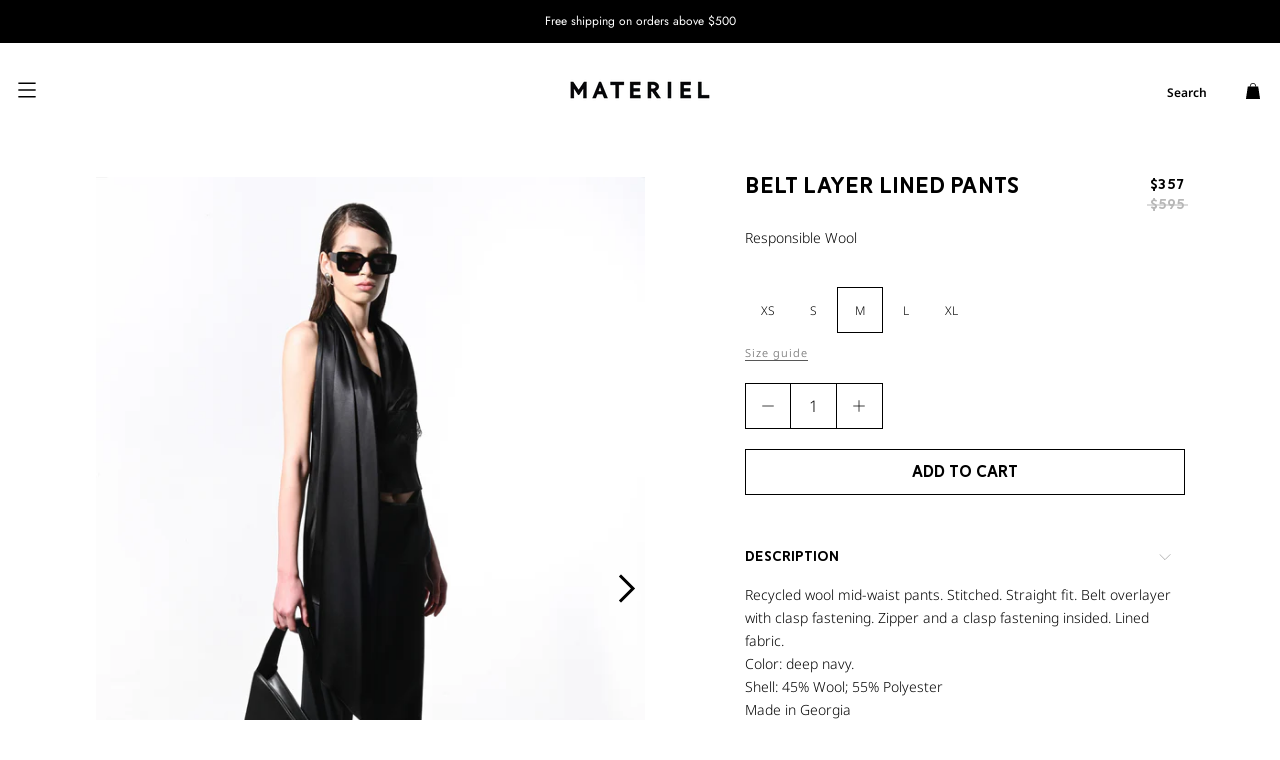

--- FILE ---
content_type: text/html; charset=utf-8
request_url: https://materieltbilisi.com/products/belt-layer-lined-pants
body_size: 45689
content:
<!doctype html>

<html class="no-js" lang="en">
  <head>
	<script id="pandectes-rules">   /* PANDECTES-GDPR: DO NOT MODIFY AUTO GENERATED CODE OF THIS SCRIPT */      window.PandectesSettings = {"store":{"id":9824403507,"plan":"plus","theme":"Copy of Copy of Copy of Analyzify GDPR v3 - Eve...","primaryLocale":"en","adminMode":false,"headless":false,"storefrontRootDomain":"","checkoutRootDomain":"","storefrontAccessToken":""},"tsPublished":1747233425,"declaration":{"showPurpose":false,"showProvider":false,"declIntroText":"We use cookies to optimize website functionality, analyze the performance, and provide personalized experience to you. Some cookies are essential to make the website operate and function correctly. Those cookies cannot be disabled. In this window you can manage your preference of cookies.","showDateGenerated":true},"language":{"unpublished":[],"languageMode":"Single","fallbackLanguage":"en","languageDetection":"browser","languagesSupported":[]},"texts":{"managed":{"headerText":{"en":"We respect your privacy"},"consentText":{"en":"This website uses cookies to ensure you get the best experience."},"linkText":{"en":"Learn more"},"imprintText":{"en":"Imprint"},"googleLinkText":{"en":"Google's Privacy Terms"},"allowButtonText":{"en":"Accept"},"denyButtonText":{"en":"Decline"},"dismissButtonText":{"en":"Ok"},"leaveSiteButtonText":{"en":"Leave this site"},"preferencesButtonText":{"en":"Preferences"},"cookiePolicyText":{"en":"Cookie policy"},"preferencesPopupTitleText":{"en":"Manage consent preferences"},"preferencesPopupIntroText":{"en":"We use cookies to optimize website functionality, analyze the performance, and provide personalized experience to you. Some cookies are essential to make the website operate and function correctly. Those cookies cannot be disabled. In this window you can manage your preference of cookies."},"preferencesPopupSaveButtonText":{"en":"Save preferences"},"preferencesPopupCloseButtonText":{"en":"Close"},"preferencesPopupAcceptAllButtonText":{"en":"Accept all"},"preferencesPopupRejectAllButtonText":{"en":"Reject all"},"cookiesDetailsText":{"en":"Cookies details"},"preferencesPopupAlwaysAllowedText":{"en":"Always allowed"},"accessSectionParagraphText":{"en":"You have the right to request access to your data at any time."},"accessSectionTitleText":{"en":"Data portability"},"accessSectionAccountInfoActionText":{"en":"Personal data"},"accessSectionDownloadReportActionText":{"en":"Request export"},"accessSectionGDPRRequestsActionText":{"en":"Data subject requests"},"accessSectionOrdersRecordsActionText":{"en":"Orders"},"rectificationSectionParagraphText":{"en":"You have the right to request your data to be updated whenever you think it is appropriate."},"rectificationSectionTitleText":{"en":"Data Rectification"},"rectificationCommentPlaceholder":{"en":"Describe what you want to be updated"},"rectificationCommentValidationError":{"en":"Comment is required"},"rectificationSectionEditAccountActionText":{"en":"Request an update"},"erasureSectionTitleText":{"en":"Right to be forgotten"},"erasureSectionParagraphText":{"en":"You have the right to ask all your data to be erased. After that, you will no longer be able to access your account."},"erasureSectionRequestDeletionActionText":{"en":"Request personal data deletion"},"consentDate":{"en":"Consent date"},"consentId":{"en":"Consent ID"},"consentSectionChangeConsentActionText":{"en":"Change consent preference"},"consentSectionConsentedText":{"en":"You consented to the cookies policy of this website on"},"consentSectionNoConsentText":{"en":"You have not consented to the cookies policy of this website."},"consentSectionTitleText":{"en":"Your cookie consent"},"consentStatus":{"en":"Consent preference"},"confirmationFailureMessage":{"en":"Your request was not verified. Please try again and if problem persists, contact store owner for assistance"},"confirmationFailureTitle":{"en":"A problem occurred"},"confirmationSuccessMessage":{"en":"We will soon get back to you as to your request."},"confirmationSuccessTitle":{"en":"Your request is verified"},"guestsSupportEmailFailureMessage":{"en":"Your request was not submitted. Please try again and if problem persists, contact store owner for assistance."},"guestsSupportEmailFailureTitle":{"en":"A problem occurred"},"guestsSupportEmailPlaceholder":{"en":"E-mail address"},"guestsSupportEmailSuccessMessage":{"en":"If you are registered as a customer of this store, you will soon receive an email with instructions on how to proceed."},"guestsSupportEmailSuccessTitle":{"en":"Thank you for your request"},"guestsSupportEmailValidationError":{"en":"Email is not valid"},"guestsSupportInfoText":{"en":"Please login with your customer account to further proceed."},"submitButton":{"en":"Submit"},"submittingButton":{"en":"Submitting..."},"cancelButton":{"en":"Cancel"},"declIntroText":{"en":"We use cookies to optimize website functionality, analyze the performance, and provide personalized experience to you. Some cookies are essential to make the website operate and function correctly. Those cookies cannot be disabled. In this window you can manage your preference of cookies."},"declName":{"en":"Name"},"declPurpose":{"en":"Purpose"},"declType":{"en":"Type"},"declRetention":{"en":"Retention"},"declProvider":{"en":"Provider"},"declFirstParty":{"en":"First-party"},"declThirdParty":{"en":"Third-party"},"declSeconds":{"en":"seconds"},"declMinutes":{"en":"minutes"},"declHours":{"en":"hours"},"declDays":{"en":"days"},"declMonths":{"en":"months"},"declYears":{"en":"years"},"declSession":{"en":"Session"},"declDomain":{"en":"Domain"},"declPath":{"en":"Path"}},"categories":{"strictlyNecessaryCookiesTitleText":{"en":"Strictly necessary cookies"},"strictlyNecessaryCookiesDescriptionText":{"en":"These cookies are essential in order to enable you to move around the website and use its features, such as accessing secure areas of the website. The website cannot function properly without these cookies."},"functionalityCookiesTitleText":{"en":"Functional cookies"},"functionalityCookiesDescriptionText":{"en":"These cookies enable the site to provide enhanced functionality and personalisation. They may be set by us or by third party providers whose services we have added to our pages. If you do not allow these cookies then some or all of these services may not function properly."},"performanceCookiesTitleText":{"en":"Performance cookies"},"performanceCookiesDescriptionText":{"en":"These cookies enable us to monitor and improve the performance of our website. For example, they allow us to count visits, identify traffic sources and see which parts of the site are most popular."},"targetingCookiesTitleText":{"en":"Targeting cookies"},"targetingCookiesDescriptionText":{"en":"These cookies may be set through our site by our advertising partners. They may be used by those companies to build a profile of your interests and show you relevant adverts on other sites.    They do not store directly personal information, but are based on uniquely identifying your browser and internet device. If you do not allow these cookies, you will experience less targeted advertising."},"unclassifiedCookiesTitleText":{"en":"Unclassified cookies"},"unclassifiedCookiesDescriptionText":{"en":"Unclassified cookies are cookies that we are in the process of classifying, together with the providers of individual cookies."}},"auto":{}},"library":{"previewMode":false,"fadeInTimeout":0,"defaultBlocked":7,"showLink":true,"showImprintLink":false,"showGoogleLink":false,"enabled":true,"cookie":{"expiryDays":365,"secure":true},"dismissOnScroll":false,"dismissOnWindowClick":false,"dismissOnTimeout":false,"palette":{"popup":{"background":"#FFFFFF","backgroundForCalculations":{"a":1,"b":255,"g":255,"r":255},"text":"#000000"},"button":{"background":"#000000","backgroundForCalculations":{"a":1,"b":0,"g":0,"r":0},"text":"#FFFFFF","textForCalculation":{"a":1,"b":255,"g":255,"r":255},"border":"transparent"}},"content":{"href":"https://materieltbilisi.myshopify.com/policies/privacy-policy","imprintHref":"/","close":"&#10005;","target":"","logo":""},"window":"<div role=\"dialog\" aria-live=\"polite\" aria-label=\"cookieconsent\" aria-describedby=\"cookieconsent:desc\" id=\"pandectes-banner\" class=\"cc-window-wrapper cc-bottom-left-wrapper\"><div class=\"pd-cookie-banner-window cc-window {{classes}}\"><!--googleoff: all-->{{children}}<!--googleon: all--></div></div>","compliance":{"custom":"<div class=\"cc-compliance cc-highlight\">{{preferences}}{{allow}}</div>"},"type":"custom","layouts":{"basic":"{{header}}{{messagelink}}{{compliance}}{{close}}"},"position":"bottom-left","theme":"classic","revokable":true,"animateRevokable":false,"revokableReset":false,"revokableLogoUrl":"https://cdn.shopify.com/s/files/1/0098/2440/3507/t/43/assets/pandectes-reopen-logo.png?v=1746811099","revokablePlacement":"bottom-left","revokableMarginHorizontal":15,"revokableMarginVertical":15,"static":false,"autoAttach":true,"hasTransition":true,"blacklistPage":[""],"elements":{"close":"<button aria-label=\"close\" type=\"button\" tabindex=\"0\" class=\"cc-close\">{{close}}</button>","dismiss":"<button type=\"button\" tabindex=\"0\" class=\"cc-btn cc-btn-decision cc-dismiss\">{{dismiss}}</button>","allow":"<button type=\"button\" tabindex=\"0\" class=\"cc-btn cc-btn-decision cc-allow\">{{allow}}</button>","deny":"<button type=\"button\" tabindex=\"0\" class=\"cc-btn cc-btn-decision cc-deny\">{{deny}}</button>","preferences":"<button tabindex=\"0\" type=\"button\" class=\"cc-btn cc-settings\" onclick=\"Pandectes.fn.openPreferences()\">{{preferences}}</button>"}},"geolocation":{"auOnly":false,"brOnly":false,"caOnly":true,"chOnly":false,"euOnly":true,"jpOnly":false,"nzOnly":false,"thOnly":false,"zaOnly":false,"canadaOnly":false,"globalVisibility":false},"dsr":{"guestsSupport":false,"accessSectionDownloadReportAuto":false},"banner":{"resetTs":1689091889,"extraCss":"        .cc-banner-logo {max-width: 24em!important;}    @media(min-width: 768px) {.cc-window.cc-floating{max-width: 24em!important;width: 24em!important;}}    .cc-message, .pd-cookie-banner-window .cc-header, .cc-logo {text-align: center}    .cc-window-wrapper{z-index: 2147483647;}    .cc-window{padding: 33px!important;z-index: 2147483647;font-size: 15px!important;font-family: inherit;}    .pd-cookie-banner-window .cc-header{font-size: 15px!important;font-family: inherit;}    .pd-cp-ui{font-family: inherit; background-color: #FFFFFF;color:#000000;}    button.pd-cp-btn, a.pd-cp-btn{background-color:#000000;color:#FFFFFF!important;}    input + .pd-cp-preferences-slider{background-color: rgba(0, 0, 0, 0.3)}    .pd-cp-scrolling-section::-webkit-scrollbar{background-color: rgba(0, 0, 0, 0.3)}    input:checked + .pd-cp-preferences-slider{background-color: rgba(0, 0, 0, 1)}    .pd-cp-scrolling-section::-webkit-scrollbar-thumb {background-color: rgba(0, 0, 0, 1)}    .pd-cp-ui-close{color:#000000;}    .pd-cp-preferences-slider:before{background-color: #FFFFFF}    .pd-cp-title:before {border-color: #000000!important}    .pd-cp-preferences-slider{background-color:#000000}    .pd-cp-toggle{color:#000000!important}    @media(max-width:699px) {.pd-cp-ui-close-top svg {fill: #000000}}    .pd-cp-toggle:hover,.pd-cp-toggle:visited,.pd-cp-toggle:active{color:#000000!important}    .pd-cookie-banner-window {box-shadow: 0 0 18px rgb(0 0 0 / 20%);}  ","customJavascript":{},"showPoweredBy":false,"logoHeight":40,"hybridStrict":false,"cookiesBlockedByDefault":"7","isActive":true,"implicitSavePreferences":false,"cookieIcon":true,"blockBots":false,"showCookiesDetails":true,"hasTransition":true,"blockingPage":false,"showOnlyLandingPage":false,"leaveSiteUrl":"https://www.google.com","linkRespectStoreLang":false},"cookies":{"0":[{"name":"localization","type":"http","domain":"materieltbilisi.com","path":"/","provider":"Shopify","firstParty":true,"retention":"1 year(s)","expires":1,"unit":"declYears","purpose":{"en":"Shopify store localization"}},{"name":"secure_customer_sig","type":"http","domain":"materieltbilisi.com","path":"/","provider":"Shopify","firstParty":true,"retention":"1 year(s)","expires":1,"unit":"declYears","purpose":{"en":"Used in connection with customer login."}},{"name":"_cmp_a","type":"http","domain":".materieltbilisi.com","path":"/","provider":"Shopify","firstParty":true,"retention":"24 hour(s)","expires":24,"unit":"declHours","purpose":{"en":"Used for managing customer privacy settings."}},{"name":"_tracking_consent","type":"http","domain":".materieltbilisi.com","path":"/","provider":"Shopify","firstParty":true,"retention":"1 year(s)","expires":1,"unit":"declYears","purpose":{"en":"Tracking preferences."}},{"name":"_shopify_tm","type":"http","domain":".materieltbilisi.com","path":"/","provider":"Shopify","firstParty":true,"retention":"30 minute(s)","expires":30,"unit":"declMinutes","purpose":{"en":"Used for managing customer privacy settings."}},{"name":"_shopify_tw","type":"http","domain":".materieltbilisi.com","path":"/","provider":"Shopify","firstParty":true,"retention":"14 day(s)","expires":14,"unit":"declDays","purpose":{"en":"Used for managing customer privacy settings."}},{"name":"_shopify_m","type":"http","domain":".materieltbilisi.com","path":"/","provider":"Shopify","firstParty":true,"retention":"1 year(s)","expires":1,"unit":"declYears","purpose":{"en":"Used for managing customer privacy settings."}},{"name":"cart_currency","type":"http","domain":"materieltbilisi.com","path":"/","provider":"Shopify","firstParty":true,"retention":"14 day(s)","expires":14,"unit":"declDays","purpose":{"en":"Used in connection with shopping cart."}},{"name":"shopify_pay_redirect","type":"http","domain":"materieltbilisi.com","path":"/","provider":"Shopify","firstParty":true,"retention":"60 minute(s)","expires":60,"unit":"declMinutes","purpose":{"en":"Used in connection with checkout."}},{"name":"keep_alive","type":"http","domain":"materieltbilisi.com","path":"/","provider":"Shopify","firstParty":true,"retention":"30 minute(s)","expires":30,"unit":"declMinutes","purpose":{"en":"Used in connection with buyer localization."}},{"name":"_secure_session_id","type":"http","domain":"materieltbilisi.com","path":"/","provider":"Shopify","firstParty":true,"retention":"24 hour(s)","expires":24,"unit":"declHours","purpose":{"en":"Used in connection with navigation through a storefront."}}],"1":[],"2":[{"name":"_y","type":"http","domain":".materieltbilisi.com","path":"/","provider":"Shopify","firstParty":true,"retention":"1 year(s)","expires":1,"unit":"declYears","purpose":{"en":"Shopify analytics."}},{"name":"_shopify_y","type":"http","domain":".materieltbilisi.com","path":"/","provider":"Shopify","firstParty":true,"retention":"1 year(s)","expires":1,"unit":"declYears","purpose":{"en":"Shopify analytics."}},{"name":"_shopify_s","type":"http","domain":".materieltbilisi.com","path":"/","provider":"Shopify","firstParty":true,"retention":"30 minute(s)","expires":30,"unit":"declMinutes","purpose":{"en":"Shopify analytics."}},{"name":"__cf_bm","type":"http","domain":".vimeo.com","path":"/","provider":"CloudFlare","firstParty":true,"retention":"30 minute(s)","expires":30,"unit":"declMinutes","purpose":{"en":"Used to manage incoming traffic that matches criteria associated with bots."}},{"name":"_shopify_sa_p","type":"http","domain":".materieltbilisi.com","path":"/","provider":"Shopify","firstParty":true,"retention":"30 minute(s)","expires":30,"unit":"declMinutes","purpose":{"en":"Shopify analytics relating to marketing & referrals."}},{"name":"__cf_bm","type":"http","domain":".shop.app","path":"/","provider":"CloudFlare","firstParty":true,"retention":"30 minute(s)","expires":30,"unit":"declMinutes","purpose":{"en":"Used to manage incoming traffic that matches criteria associated with bots."}},{"name":"_orig_referrer","type":"http","domain":".materieltbilisi.com","path":"/","provider":"Shopify","firstParty":true,"retention":"14 day(s)","expires":14,"unit":"declDays","purpose":{"en":"Tracks landing pages."}},{"name":"_landing_page","type":"http","domain":".materieltbilisi.com","path":"/","provider":"Shopify","firstParty":true,"retention":"14 day(s)","expires":14,"unit":"declDays","purpose":{"en":"Tracks landing pages."}},{"name":"_shopify_sa_t","type":"http","domain":".materieltbilisi.com","path":"/","provider":"Shopify","firstParty":true,"retention":"30 minute(s)","expires":30,"unit":"declMinutes","purpose":{"en":"Shopify analytics relating to marketing & referrals."}},{"name":"__cf_bm","type":"http","domain":".materieltbilisi.com","path":"/","provider":"CloudFlare","firstParty":true,"retention":"30 minute(s)","expires":30,"unit":"declMinutes","purpose":{"en":"Used to manage incoming traffic that matches criteria associated with bots."}},{"name":"_gid","type":"http","domain":".materieltbilisi.com","path":"/","provider":"Google","firstParty":true,"retention":"24 hour(s)","expires":24,"unit":"declHours","purpose":{"en":"Cookie is placed by Google Analytics to count and track pageviews."}},{"name":"_gat","type":"http","domain":".materieltbilisi.com","path":"/","provider":"Google","firstParty":true,"retention":"40 second(s)","expires":40,"unit":"declSeconds","purpose":{"en":"Cookie is placed by Google Analytics to filter requests from bots."}},{"name":"__cf_bm","type":"http","domain":".cdn.shopify.com","path":"/","provider":"CloudFlare","firstParty":true,"retention":"30 minute(s)","expires":30,"unit":"declMinutes","purpose":{"en":"Used to manage incoming traffic that matches criteria associated with bots."}},{"name":"_ga_H9G8FZVF2K","type":"http","domain":".materieltbilisi.com","path":"/","provider":"Google","firstParty":true,"retention":"1 year(s)","expires":1,"unit":"declYears","purpose":{"en":"Cookie is set by Google Analytics with unknown functionality"}},{"name":"_s","type":"http","domain":".materieltbilisi.com","path":"/","provider":"Shopify","firstParty":true,"retention":"30 minute(s)","expires":30,"unit":"declMinutes","purpose":{"en":"Shopify analytics."}},{"name":"_ga_715921DW5F","type":"http","domain":".materieltbilisi.com","path":"/","provider":"Google","firstParty":true,"retention":"1 year(s)","expires":1,"unit":"declYears","purpose":{"en":"Cookie is set by Google Analytics with unknown functionality"}},{"name":"__cf_bm","type":"http","domain":".pay.shopify.com","path":"/","provider":"CloudFlare","firstParty":true,"retention":"30 minute(s)","expires":30,"unit":"declMinutes","purpose":{"en":"Used to manage incoming traffic that matches criteria associated with bots."}},{"name":"_ga","type":"http","domain":".materieltbilisi.com","path":"/","provider":"Google","firstParty":true,"retention":"1 year(s)","expires":1,"unit":"declYears","purpose":{"en":"Cookie is set by Google Analytics with unknown functionality"}}],"4":[{"name":"_fbp","type":"http","domain":".materieltbilisi.com","path":"/","provider":"Facebook","firstParty":true,"retention":"90 day(s)","expires":90,"unit":"declDays","purpose":{"en":"Cookie is placed by Facebook to track visits across websites."}},{"name":"_gcl_au","type":"http","domain":".materieltbilisi.com","path":"/","provider":"Google","firstParty":true,"retention":"90 day(s)","expires":90,"unit":"declDays","purpose":{"en":"Cookie is placed by Google Tag Manager to track conversions."}},{"name":"_pin_unauth","type":"http","domain":".materieltbilisi.com","path":"/","provider":"Pinterest","firstParty":true,"retention":"1 year(s)","expires":1,"unit":"declYears","purpose":{"en":"Used to group actions for users who cannot be identified by Pinterest."}},{"name":"test_cookie","type":"http","domain":".doubleclick.net","path":"/","provider":"Google","firstParty":true,"retention":"15 minute(s)","expires":15,"unit":"declMinutes","purpose":{"en":"To measure the visitors’ actions after they click through from an advert. Expires after each visit."}},{"name":"IDE","type":"http","domain":".doubleclick.net","path":"/","provider":"Google","firstParty":true,"retention":"1 year(s)","expires":1,"unit":"declYears","purpose":{"en":"To measure the visitors’ actions after they click through from an advert. Expires after 1 year."}},{"name":"__kla_id","type":"http","domain":"materieltbilisi.com","path":"/","provider":"Klaviyo","firstParty":true,"retention":"1 year(s)","expires":1,"unit":"declYears","purpose":{"en":"Tracks when someone clicks through a Klaviyo email to your website"}}],"8":[{"name":"vuid","type":"http","domain":".vimeo.com","path":"/","provider":"Unknown","firstParty":true,"retention":"1 year(s)","expires":1,"unit":"declYears","purpose":{"en":""}}]},"blocker":{"isActive":false,"googleConsentMode":{"id":"","analyticsId":"","adwordsId":"","isActive":true,"adStorageCategory":4,"analyticsStorageCategory":2,"personalizationStorageCategory":1,"functionalityStorageCategory":1,"customEvent":true,"securityStorageCategory":0,"redactData":true,"urlPassthrough":false,"dataLayerProperty":"dataLayer","waitForUpdate":0,"useNativeChannel":true},"facebookPixel":{"id":"","isActive":false,"ldu":false},"microsoft":{"isActive":false,"uetTags":""},"rakuten":{"isActive":false,"cmp":false,"ccpa":false},"klaviyoIsActive":false,"gpcIsActive":true,"defaultBlocked":7,"patterns":{"whiteList":[],"blackList":{"1":[],"2":[],"4":[],"8":[]},"iframesWhiteList":[],"iframesBlackList":{"1":[],"2":[],"4":[],"8":[]},"beaconsWhiteList":[],"beaconsBlackList":{"1":[],"2":[],"4":[],"8":[]}}}}      !function(){"use strict";window.PandectesRules=window.PandectesRules||{},window.PandectesRules.manualBlacklist={1:[],2:[],4:[]},window.PandectesRules.blacklistedIFrames={1:[],2:[],4:[]},window.PandectesRules.blacklistedCss={1:[],2:[],4:[]},window.PandectesRules.blacklistedBeacons={1:[],2:[],4:[]};var e="javascript/blocked";function t(e){return new RegExp(e.replace(/[/\\.+?$()]/g,"\\$&").replace("*","(.*)"))}var n=function(e){var t=arguments.length>1&&void 0!==arguments[1]?arguments[1]:"log";new URLSearchParams(window.location.search).get("log")&&console[t]("PandectesRules: ".concat(e))};function a(e){var t=document.createElement("script");t.async=!0,t.src=e,document.head.appendChild(t)}function r(e,t){var n=Object.keys(e);if(Object.getOwnPropertySymbols){var a=Object.getOwnPropertySymbols(e);t&&(a=a.filter((function(t){return Object.getOwnPropertyDescriptor(e,t).enumerable}))),n.push.apply(n,a)}return n}function o(e){for(var t=1;t<arguments.length;t++){var n=null!=arguments[t]?arguments[t]:{};t%2?r(Object(n),!0).forEach((function(t){s(e,t,n[t])})):Object.getOwnPropertyDescriptors?Object.defineProperties(e,Object.getOwnPropertyDescriptors(n)):r(Object(n)).forEach((function(t){Object.defineProperty(e,t,Object.getOwnPropertyDescriptor(n,t))}))}return e}function i(e){var t=function(e,t){if("object"!=typeof e||!e)return e;var n=e[Symbol.toPrimitive];if(void 0!==n){var a=n.call(e,t||"default");if("object"!=typeof a)return a;throw new TypeError("@@toPrimitive must return a primitive value.")}return("string"===t?String:Number)(e)}(e,"string");return"symbol"==typeof t?t:t+""}function s(e,t,n){return(t=i(t))in e?Object.defineProperty(e,t,{value:n,enumerable:!0,configurable:!0,writable:!0}):e[t]=n,e}function c(e,t){return function(e){if(Array.isArray(e))return e}(e)||function(e,t){var n=null==e?null:"undefined"!=typeof Symbol&&e[Symbol.iterator]||e["@@iterator"];if(null!=n){var a,r,o,i,s=[],c=!0,l=!1;try{if(o=(n=n.call(e)).next,0===t){if(Object(n)!==n)return;c=!1}else for(;!(c=(a=o.call(n)).done)&&(s.push(a.value),s.length!==t);c=!0);}catch(e){l=!0,r=e}finally{try{if(!c&&null!=n.return&&(i=n.return(),Object(i)!==i))return}finally{if(l)throw r}}return s}}(e,t)||d(e,t)||function(){throw new TypeError("Invalid attempt to destructure non-iterable instance.\nIn order to be iterable, non-array objects must have a [Symbol.iterator]() method.")}()}function l(e){return function(e){if(Array.isArray(e))return u(e)}(e)||function(e){if("undefined"!=typeof Symbol&&null!=e[Symbol.iterator]||null!=e["@@iterator"])return Array.from(e)}(e)||d(e)||function(){throw new TypeError("Invalid attempt to spread non-iterable instance.\nIn order to be iterable, non-array objects must have a [Symbol.iterator]() method.")}()}function d(e,t){if(e){if("string"==typeof e)return u(e,t);var n=Object.prototype.toString.call(e).slice(8,-1);return"Object"===n&&e.constructor&&(n=e.constructor.name),"Map"===n||"Set"===n?Array.from(e):"Arguments"===n||/^(?:Ui|I)nt(?:8|16|32)(?:Clamped)?Array$/.test(n)?u(e,t):void 0}}function u(e,t){(null==t||t>e.length)&&(t=e.length);for(var n=0,a=new Array(t);n<t;n++)a[n]=e[n];return a}var f=window.PandectesRulesSettings||window.PandectesSettings,g=!(void 0===window.dataLayer||!Array.isArray(window.dataLayer)||!window.dataLayer.some((function(e){return"pandectes_full_scan"===e.event}))),p=function(){var e,t=arguments.length>0&&void 0!==arguments[0]?arguments[0]:"_pandectes_gdpr",n=("; "+document.cookie).split("; "+t+"=");if(n.length<2)e={};else{var a=n.pop().split(";");e=window.atob(a.shift())}var r=function(e){try{return JSON.parse(e)}catch(e){return!1}}(e);return!1!==r?r:e}(),y=f.banner.isActive,h=f.blocker,w=h.defaultBlocked,v=h.patterns,m=p&&null!==p.preferences&&void 0!==p.preferences?p.preferences:null,b=g?0:y?null===m?w:m:0,_={1:!(1&b),2:!(2&b),4:!(4&b)},k=v.blackList,S=v.whiteList,L=v.iframesBlackList,C=v.iframesWhiteList,A=v.beaconsBlackList,P=v.beaconsWhiteList,O={blackList:[],whiteList:[],iframesBlackList:{1:[],2:[],4:[],8:[]},iframesWhiteList:[],beaconsBlackList:{1:[],2:[],4:[],8:[]},beaconsWhiteList:[]};[1,2,4].map((function(e){var n;_[e]||((n=O.blackList).push.apply(n,l(k[e].length?k[e].map(t):[])),O.iframesBlackList[e]=L[e].length?L[e].map(t):[],O.beaconsBlackList[e]=A[e].length?A[e].map(t):[])})),O.whiteList=S.length?S.map(t):[],O.iframesWhiteList=C.length?C.map(t):[],O.beaconsWhiteList=P.length?P.map(t):[];var E={scripts:[],iframes:{1:[],2:[],4:[]},beacons:{1:[],2:[],4:[]},css:{1:[],2:[],4:[]}},I=function(t,n){return t&&(!n||n!==e)&&(!O.blackList||O.blackList.some((function(e){return e.test(t)})))&&(!O.whiteList||O.whiteList.every((function(e){return!e.test(t)})))},j=function(e,t){var n=O.iframesBlackList[t],a=O.iframesWhiteList;return e&&(!n||n.some((function(t){return t.test(e)})))&&(!a||a.every((function(t){return!t.test(e)})))},B=function(e,t){var n=O.beaconsBlackList[t],a=O.beaconsWhiteList;return e&&(!n||n.some((function(t){return t.test(e)})))&&(!a||a.every((function(t){return!t.test(e)})))},T=new MutationObserver((function(e){for(var t=0;t<e.length;t++)for(var n=e[t].addedNodes,a=0;a<n.length;a++){var r=n[a],o=r.dataset&&r.dataset.cookiecategory;if(1===r.nodeType&&"LINK"===r.tagName){var i=r.dataset&&r.dataset.href;if(i&&o)switch(o){case"functionality":case"C0001":E.css[1].push(i);break;case"performance":case"C0002":E.css[2].push(i);break;case"targeting":case"C0003":E.css[4].push(i)}}}})),R=new MutationObserver((function(t){for(var a=0;a<t.length;a++)for(var r=t[a].addedNodes,o=function(){var t=r[i],a=t.src||t.dataset&&t.dataset.src,o=t.dataset&&t.dataset.cookiecategory;if(1===t.nodeType&&"IFRAME"===t.tagName){if(a){var s=!1;j(a,1)||"functionality"===o||"C0001"===o?(s=!0,E.iframes[1].push(a)):j(a,2)||"performance"===o||"C0002"===o?(s=!0,E.iframes[2].push(a)):(j(a,4)||"targeting"===o||"C0003"===o)&&(s=!0,E.iframes[4].push(a)),s&&(t.removeAttribute("src"),t.setAttribute("data-src",a))}}else if(1===t.nodeType&&"IMG"===t.tagName){if(a){var c=!1;B(a,1)?(c=!0,E.beacons[1].push(a)):B(a,2)?(c=!0,E.beacons[2].push(a)):B(a,4)&&(c=!0,E.beacons[4].push(a)),c&&(t.removeAttribute("src"),t.setAttribute("data-src",a))}}else if(1===t.nodeType&&"SCRIPT"===t.tagName){var l=t.type,d=!1;if(I(a,l)?(n("rule blocked: ".concat(a)),d=!0):a&&o?n("manually blocked @ ".concat(o,": ").concat(a)):o&&n("manually blocked @ ".concat(o,": inline code")),d){E.scripts.push([t,l]),t.type=e;t.addEventListener("beforescriptexecute",(function n(a){t.getAttribute("type")===e&&a.preventDefault(),t.removeEventListener("beforescriptexecute",n)})),t.parentElement&&t.parentElement.removeChild(t)}}},i=0;i<r.length;i++)o()})),D=document.createElement,z={src:Object.getOwnPropertyDescriptor(HTMLScriptElement.prototype,"src"),type:Object.getOwnPropertyDescriptor(HTMLScriptElement.prototype,"type")};window.PandectesRules.unblockCss=function(e){var t=E.css[e]||[];t.length&&n("Unblocking CSS for ".concat(e)),t.forEach((function(e){var t=document.querySelector('link[data-href^="'.concat(e,'"]'));t.removeAttribute("data-href"),t.href=e})),E.css[e]=[]},window.PandectesRules.unblockIFrames=function(e){var t=E.iframes[e]||[];t.length&&n("Unblocking IFrames for ".concat(e)),O.iframesBlackList[e]=[],t.forEach((function(e){var t=document.querySelector('iframe[data-src^="'.concat(e,'"]'));t.removeAttribute("data-src"),t.src=e})),E.iframes[e]=[]},window.PandectesRules.unblockBeacons=function(e){var t=E.beacons[e]||[];t.length&&n("Unblocking Beacons for ".concat(e)),O.beaconsBlackList[e]=[],t.forEach((function(e){var t=document.querySelector('img[data-src^="'.concat(e,'"]'));t.removeAttribute("data-src"),t.src=e})),E.beacons[e]=[]},window.PandectesRules.unblockInlineScripts=function(e){var t=1===e?"functionality":2===e?"performance":"targeting",a=document.querySelectorAll('script[type="javascript/blocked"][data-cookiecategory="'.concat(t,'"]'));n("unblockInlineScripts: ".concat(a.length," in ").concat(t)),a.forEach((function(e){var t=document.createElement("script");t.type="text/javascript",e.hasAttribute("src")?t.src=e.getAttribute("src"):t.textContent=e.textContent,document.head.appendChild(t),e.parentNode.removeChild(e)}))},window.PandectesRules.unblockInlineCss=function(e){var t=1===e?"functionality":2===e?"performance":"targeting",a=document.querySelectorAll('link[data-cookiecategory="'.concat(t,'"]'));n("unblockInlineCss: ".concat(a.length," in ").concat(t)),a.forEach((function(e){e.href=e.getAttribute("data-href")}))},window.PandectesRules.unblock=function(e){e.length<1?(O.blackList=[],O.whiteList=[],O.iframesBlackList=[],O.iframesWhiteList=[]):(O.blackList&&(O.blackList=O.blackList.filter((function(t){return e.every((function(e){return"string"==typeof e?!t.test(e):e instanceof RegExp?t.toString()!==e.toString():void 0}))}))),O.whiteList&&(O.whiteList=[].concat(l(O.whiteList),l(e.map((function(e){if("string"==typeof e){var n=".*"+t(e)+".*";if(O.whiteList.every((function(e){return e.toString()!==n.toString()})))return new RegExp(n)}else if(e instanceof RegExp&&O.whiteList.every((function(t){return t.toString()!==e.toString()})))return e;return null})).filter(Boolean)))));var a=0;l(E.scripts).forEach((function(e,t){var n=c(e,2),r=n[0],o=n[1];if(function(e){var t=e.getAttribute("src");return O.blackList&&O.blackList.every((function(e){return!e.test(t)}))||O.whiteList&&O.whiteList.some((function(e){return e.test(t)}))}(r)){for(var i=document.createElement("script"),s=0;s<r.attributes.length;s++){var l=r.attributes[s];"src"!==l.name&&"type"!==l.name&&i.setAttribute(l.name,r.attributes[s].value)}i.setAttribute("src",r.src),i.setAttribute("type",o||"application/javascript"),document.head.appendChild(i),E.scripts.splice(t-a,1),a++}})),0==O.blackList.length&&0===O.iframesBlackList[1].length&&0===O.iframesBlackList[2].length&&0===O.iframesBlackList[4].length&&0===O.beaconsBlackList[1].length&&0===O.beaconsBlackList[2].length&&0===O.beaconsBlackList[4].length&&(n("Disconnecting observers"),R.disconnect(),T.disconnect())};var x=f.store,M=x.adminMode,N=x.headless,U=x.storefrontRootDomain,q=x.checkoutRootDomain,F=x.storefrontAccessToken,W=f.banner.isActive,H=f.blocker.defaultBlocked;function G(e){if(window.Shopify&&window.Shopify.customerPrivacy)e();else{var t=null;window.Shopify&&window.Shopify.loadFeatures&&window.Shopify.trackingConsent?e():t=setInterval((function(){window.Shopify&&window.Shopify.loadFeatures&&(clearInterval(t),window.Shopify.loadFeatures([{name:"consent-tracking-api",version:"0.1"}],(function(t){t?n("Shopify.customerPrivacy API - failed to load"):(n("shouldShowBanner() -> ".concat(window.Shopify.trackingConsent.shouldShowBanner()," | saleOfDataRegion() -> ").concat(window.Shopify.trackingConsent.saleOfDataRegion())),e())})))}),10)}}W&&G((function(){!function(){var e=window.Shopify.trackingConsent;if(!1!==e.shouldShowBanner()||null!==m||7!==H)try{var t=M&&!(window.Shopify&&window.Shopify.AdminBarInjector),a={preferences:!(1&b)||g||t,analytics:!(2&b)||g||t,marketing:!(4&b)||g||t};N&&(a.headlessStorefront=!0,a.storefrontRootDomain=null!=U&&U.length?U:window.location.hostname,a.checkoutRootDomain=null!=q&&q.length?q:"checkout.".concat(window.location.hostname),a.storefrontAccessToken=null!=F&&F.length?F:""),e.firstPartyMarketingAllowed()===a.marketing&&e.analyticsProcessingAllowed()===a.analytics&&e.preferencesProcessingAllowed()===a.preferences||e.setTrackingConsent(a,(function(e){e&&e.error?n("Shopify.customerPrivacy API - failed to setTrackingConsent"):n("setTrackingConsent(".concat(JSON.stringify(a),")"))}))}catch(e){n("Shopify.customerPrivacy API - exception")}}(),function(){if(N){var e=window.Shopify.trackingConsent,t=e.currentVisitorConsent();if(navigator.globalPrivacyControl&&""===t.sale_of_data){var a={sale_of_data:!1,headlessStorefront:!0};a.storefrontRootDomain=null!=U&&U.length?U:window.location.hostname,a.checkoutRootDomain=null!=q&&q.length?q:"checkout.".concat(window.location.hostname),a.storefrontAccessToken=null!=F&&F.length?F:"",e.setTrackingConsent(a,(function(e){e&&e.error?n("Shopify.customerPrivacy API - failed to setTrackingConsent({".concat(JSON.stringify(a),")")):n("setTrackingConsent(".concat(JSON.stringify(a),")"))}))}}}()}));var J=["AT","BE","BG","HR","CY","CZ","DK","EE","FI","FR","DE","GR","HU","IE","IT","LV","LT","LU","MT","NL","PL","PT","RO","SK","SI","ES","SE","GB","LI","NO","IS"],V="[Pandectes :: Google Consent Mode debug]:";function K(){var e=arguments.length<=0?void 0:arguments[0],t=arguments.length<=1?void 0:arguments[1],n=arguments.length<=2?void 0:arguments[2];if("consent"!==e)return"config"===e?"config":void 0;var a=n.ad_storage,r=n.ad_user_data,o=n.ad_personalization,i=n.functionality_storage,s=n.analytics_storage,c=n.personalization_storage,l={Command:e,Mode:t,ad_storage:a,ad_user_data:r,ad_personalization:o,functionality_storage:i,analytics_storage:s,personalization_storage:c,security_storage:n.security_storage};return console.table(l),"default"===t&&("denied"===a&&"denied"===r&&"denied"===o&&"denied"===i&&"denied"===s&&"denied"===c||console.warn("".concat(V,' all types in a "default" command should be set to "denied" except for security_storage that should be set to "granted"'))),t}var Z=!1,$=!1;function Y(e){e&&("default"===e?(Z=!0,$&&console.warn("".concat(V,' "default" command was sent but there was already an "update" command before it.'))):"update"===e?($=!0,Z||console.warn("".concat(V,' "update" command was sent but there was no "default" command before it.'))):"config"===e&&(Z||console.warn("".concat(V,' a tag read consent state before a "default" command was sent.'))))}var Q=f.banner,X=Q.isActive,ee=Q.hybridStrict,te=f.geolocation,ne=te.caOnly,ae=void 0!==ne&&ne,re=te.euOnly,oe=void 0!==re&&re,ie=te.brOnly,se=void 0!==ie&&ie,ce=te.jpOnly,le=void 0!==ce&&ce,de=te.thOnly,ue=void 0!==de&&de,fe=te.chOnly,ge=void 0!==fe&&fe,pe=te.zaOnly,ye=void 0!==pe&&pe,he=te.canadaOnly,we=void 0!==he&&he,ve=te.globalVisibility,me=void 0===ve||ve,be=f.blocker,_e=be.defaultBlocked,ke=void 0===_e?7:_e,Se=be.googleConsentMode,Le=Se.isActive,Ce=Se.customEvent,Ae=Se.id,Pe=void 0===Ae?"":Ae,Oe=Se.analyticsId,Ee=void 0===Oe?"":Oe,Ie=Se.adwordsId,je=void 0===Ie?"":Ie,Be=Se.redactData,Te=Se.urlPassthrough,Re=Se.adStorageCategory,De=Se.analyticsStorageCategory,ze=Se.functionalityStorageCategory,xe=Se.personalizationStorageCategory,Me=Se.securityStorageCategory,Ne=Se.dataLayerProperty,Ue=void 0===Ne?"dataLayer":Ne,qe=Se.waitForUpdate,Fe=void 0===qe?0:qe,We=Se.useNativeChannel,He=void 0!==We&&We,Ge=Se.debugMode,Je=void 0!==Ge&&Ge;function Ve(){window[Ue].push(arguments)}window[Ue]=window[Ue]||[];var Ke,Ze,$e={hasInitialized:!1,useNativeChannel:!1,ads_data_redaction:!1,url_passthrough:!1,data_layer_property:"dataLayer",storage:{ad_storage:"granted",ad_user_data:"granted",ad_personalization:"granted",analytics_storage:"granted",functionality_storage:"granted",personalization_storage:"granted",security_storage:"granted"}};if(X&&Le){Je&&(Ke=Ue||"dataLayer",window[Ke].forEach((function(e){Y(K.apply(void 0,l(e)))})),window[Ke].push=function(){for(var e=arguments.length,t=new Array(e),n=0;n<e;n++)t[n]=arguments[n];return Y(K.apply(void 0,l(t[0]))),Array.prototype.push.apply(this,t)});var Ye=ke&Re?"denied":"granted",Qe=ke&De?"denied":"granted",Xe=ke&ze?"denied":"granted",et=ke&xe?"denied":"granted",tt=ke&Me?"denied":"granted";$e.hasInitialized=!0,$e.useNativeChannel=He,$e.url_passthrough=Te,$e.ads_data_redaction="denied"===Ye&&Be,$e.storage.ad_storage=Ye,$e.storage.ad_user_data=Ye,$e.storage.ad_personalization=Ye,$e.storage.analytics_storage=Qe,$e.storage.functionality_storage=Xe,$e.storage.personalization_storage=et,$e.storage.security_storage=tt,$e.data_layer_property=Ue||"dataLayer",Ve("set","developer_id.dMTZkMj",!0),$e.ads_data_redaction&&Ve("set","ads_data_redaction",$e.ads_data_redaction),$e.url_passthrough&&Ve("set","url_passthrough",$e.url_passthrough),function(){var e=b!==ke?{wait_for_update:Fe||500}:Fe?{wait_for_update:Fe}:{};me&&!ee?Ve("consent","default",o(o({},$e.storage),e)):(Ve("consent","default",o(o(o({},$e.storage),e),{},{region:[].concat(l(oe||ee?J:[]),l(ae&&!ee?["US-CA","US-VA","US-CT","US-UT","US-CO"]:[]),l(se&&!ee?["BR"]:[]),l(le&&!ee?["JP"]:[]),l(we&&!ee?["CA"]:[]),l(ue&&!ee?["TH"]:[]),l(ge&&!ee?["CH"]:[]),l(ye&&!ee?["ZA"]:[]))})),Ve("consent","default",{ad_storage:"granted",ad_user_data:"granted",ad_personalization:"granted",analytics_storage:"granted",functionality_storage:"granted",personalization_storage:"granted",security_storage:"granted"}));if(null!==m){var t=b&Re?"denied":"granted",n=b&De?"denied":"granted",r=b&ze?"denied":"granted",i=b&xe?"denied":"granted",s=b&Me?"denied":"granted";$e.storage.ad_storage=t,$e.storage.ad_user_data=t,$e.storage.ad_personalization=t,$e.storage.analytics_storage=n,$e.storage.functionality_storage=r,$e.storage.personalization_storage=i,$e.storage.security_storage=s,Ve("consent","update",$e.storage)}(Pe.length||Ee.length||je.length)&&(window[$e.data_layer_property].push({"pandectes.start":(new Date).getTime(),event:"pandectes-rules.min.js"}),(Ee.length||je.length)&&Ve("js",new Date));var c="https://www.googletagmanager.com";if(Pe.length){var d=Pe.split(",");window[$e.data_layer_property].push({"gtm.start":(new Date).getTime(),event:"gtm.js"});for(var u=0;u<d.length;u++){var f="dataLayer"!==$e.data_layer_property?"&l=".concat($e.data_layer_property):"";a("".concat(c,"/gtm.js?id=").concat(d[u].trim()).concat(f))}}if(Ee.length)for(var g=Ee.split(","),p=0;p<g.length;p++){var y=g[p].trim();y.length&&(a("".concat(c,"/gtag/js?id=").concat(y)),Ve("config",y,{send_page_view:!1}))}if(je.length)for(var h=je.split(","),w=0;w<h.length;w++){var v=h[w].trim();v.length&&(a("".concat(c,"/gtag/js?id=").concat(v)),Ve("config",v,{allow_enhanced_conversions:!0}))}}()}X&&Ce&&(Ze=b,G((function(){var e=Ze;if(null==m&&ee){var t=window.Shopify.customerPrivacy.getRegion();if(t){var n=t.substr(0,2);e=J.includes(n)?7:0}}var a={event:"Pandectes_Consent_Update",pandectes_status:7===e?"deny":0===e?"allow":"mixed",pandectes_categories:{C0000:"allow",C0001:1&e?"deny":"allow",C0002:2&e?"deny":"allow",C0003:4&e?"deny":"allow"}};window[Ue].push(a),null!==m&&function(e){if(window.Shopify&&window.Shopify.analytics)e();else{var t=null;window.Shopify&&window.Shopify.analytics?e():t=setInterval((function(){window.Shopify&&window.Shopify.analytics&&(clearInterval(t),e())}),10)}}((function(){window.Shopify.analytics.publish("Pandectes_Consent_Update",a)}))})));var nt=f.blocker,at=nt.klaviyoIsActive,rt=nt.googleConsentMode.adStorageCategory;at&&window.addEventListener("PandectesEvent_OnConsent",(function(e){var t=e.detail.preferences;if(null!=t){var n=t&rt?"denied":"granted";void 0!==window.klaviyo&&window.klaviyo.isIdentified()&&window.klaviyo.push(["identify",{ad_personalization:n,ad_user_data:n}])}})),f.banner.revokableTrigger&&(window.onload=function(){document.querySelectorAll('[href*="#reopenBanner"]').forEach((function(e){e.onclick=function(e){e.preventDefault(),window.Pandectes.fn.revokeConsent()}}))});var ot=f.banner.isActive,it=f.blocker,st=it.defaultBlocked,ct=void 0===st?7:st,lt=it.microsoft,dt=lt.isActive,ut=lt.uetTags,ft=lt.dataLayerProperty,gt=void 0===ft?"uetq":ft,pt={hasInitialized:!1,data_layer_property:"uetq",storage:{ad_storage:"granted"}};if(window[gt]=window[gt]||[],dt&&bt("_uetmsdns","1",365),ot&&dt){var yt=4&ct?"denied":"granted";if(pt.hasInitialized=!0,pt.storage.ad_storage=yt,window[gt].push("consent","default",pt.storage),"granted"==yt&&(bt("_uetmsdns","0",365),console.log("setting cookie")),null!==m){var ht=4&b?"denied":"granted";pt.storage.ad_storage=ht,window[gt].push("consent","update",pt.storage),"granted"===ht&&bt("_uetmsdns","0",365)}if(ut.length)for(var wt=ut.split(","),vt=0;vt<wt.length;vt++)wt[vt].trim().length&&mt(wt[vt])}function mt(e){var t=document.createElement("script");t.type="text/javascript",t.src="//bat.bing.com/bat.js",t.onload=function(){var t={ti:e};t.q=window.uetq,window.uetq=new UET(t),window.uetq.push("consent","default",{ad_storage:"denied"}),window[gt].push("pageLoad")},document.head.appendChild(t)}function bt(e,t,n){var a=new Date;a.setTime(a.getTime()+24*n*60*60*1e3);var r="expires="+a.toUTCString();document.cookie="".concat(e,"=").concat(t,"; ").concat(r,"; path=/; secure; samesite=strict")}window.PandectesRules.gcm=$e;var _t=f.banner.isActive,kt=f.blocker.isActive;n("Prefs: ".concat(b," | Banner: ").concat(_t?"on":"off"," | Blocker: ").concat(kt?"on":"off"));var St=null===m&&/\/checkouts\//.test(window.location.pathname);0!==b&&!1===g&&kt&&!St&&(n("Blocker will execute"),document.createElement=function(){for(var t=arguments.length,n=new Array(t),a=0;a<t;a++)n[a]=arguments[a];if("script"!==n[0].toLowerCase())return D.bind?D.bind(document).apply(void 0,n):D;var r=D.bind(document).apply(void 0,n);try{Object.defineProperties(r,{src:o(o({},z.src),{},{set:function(t){I(t,r.type)&&z.type.set.call(this,e),z.src.set.call(this,t)}}),type:o(o({},z.type),{},{get:function(){var t=z.type.get.call(this);return t===e||I(this.src,t)?null:t},set:function(t){var n=I(r.src,r.type)?e:t;z.type.set.call(this,n)}})}),r.setAttribute=function(t,n){if("type"===t){var a=I(r.src,r.type)?e:n;z.type.set.call(r,a)}else"src"===t?(I(n,r.type)&&z.type.set.call(r,e),z.src.set.call(r,n)):HTMLScriptElement.prototype.setAttribute.call(r,t,n)}}catch(e){console.warn("Yett: unable to prevent script execution for script src ",r.src,".\n",'A likely cause would be because you are using a third-party browser extension that monkey patches the "document.createElement" function.')}return r},R.observe(document.documentElement,{childList:!0,subtree:!0}),T.observe(document.documentElement,{childList:!0,subtree:!0}))}();
</script>
	
<!-- Google Tag Manager -->
<script>(function(w,d,s,l,i){w[l]=w[l]||[];w[l].push({'gtm.start':
    new Date().getTime(),event:'gtm.js'});var f=d.getElementsByTagName(s)[0],
    j=d.createElement(s),dl=l!='dataLayer'?'&l='+l:'';j.async=true;j.src=
    'https://www.googletagmanager.com/gtm.js?id='+i+dl;f.parentNode.insertBefore(j,f);
})(window,document,'script','dataLayer','GTM-TC3JHC2');

</script>
<!-- End Google Tag Manager -->	
	
    <meta charset="utf-8"> 
    <meta http-equiv="X-UA-Compatible" content="IE=edge,chrome=1">
    <meta name="viewport" content="width=device-width, initial-scale=1.0, height=device-height, minimum-scale=1.0, maximum-scale=1.0">
    <meta name="theme-color" content="">

    <title>
      Belt Layer Lined Pants &ndash; Materiel
    </title><meta name="description" content="Recycled wool mid-waist pants. Stitched. Straight fit. Belt overlayer with clasp fastening. Zipper and a clasp fastening insided. Lined fabric. Color: deep navy. Shell: 45% Wool; 55% Polyester Made in Georgia"><link rel="canonical" href="https://materieltbilisi.com/products/belt-layer-lined-pants"><meta property="og:type" content="product">
  <meta property="og:title" content="Belt Layer Lined Pants"><meta property="og:image" content="http://materieltbilisi.com/cdn/shop/files/DSC_3933.jpg?v=1746803149">
    <meta property="og:image:secure_url" content="https://materieltbilisi.com/cdn/shop/files/DSC_3933.jpg?v=1746803149">
    <meta property="og:image:width" content="1334">
    <meta property="og:image:height" content="2000"><meta property="product:price:amount" content="357.00">
  <meta property="product:price:currency" content="USD"><meta property="og:description" content="Recycled wool mid-waist pants. Stitched. Straight fit. Belt overlayer with clasp fastening. Zipper and a clasp fastening insided. Lined fabric. Color: deep navy. Shell: 45% Wool; 55% Polyester Made in Georgia"><meta property="og:url" content="https://materieltbilisi.com/products/belt-layer-lined-pants">
<meta property="og:site_name" content="Materiel"><meta name="twitter:card" content="summary"><meta name="twitter:title" content="Belt Layer Lined Pants">
  <meta name="twitter:description" content="Recycled wool mid-waist pants. Stitched. Straight fit. Belt overlayer with clasp fastening. Zipper and a clasp fastening insided. Lined fabric. 
Color: deep navy.
Shell: 45% Wool; 55% Polyester
Made in Georgia">
  <meta name="twitter:image" content="https://materieltbilisi.com/cdn/shop/files/DSC_3933_600x600_crop_center.jpg?v=1746803149">
    <style>
  @font-face {
  font-family: Jost;
  font-weight: 400;
  font-style: normal;
  font-display: fallback;
  src: url("//materieltbilisi.com/cdn/fonts/jost/jost_n4.d47a1b6347ce4a4c9f437608011273009d91f2b7.woff2") format("woff2"),
       url("//materieltbilisi.com/cdn/fonts/jost/jost_n4.791c46290e672b3f85c3d1c651ef2efa3819eadd.woff") format("woff");
}

  @font-face {
  font-family: Poppins;
  font-weight: 300;
  font-style: normal;
  font-display: fallback;
  src: url("//materieltbilisi.com/cdn/fonts/poppins/poppins_n3.05f58335c3209cce17da4f1f1ab324ebe2982441.woff2") format("woff2"),
       url("//materieltbilisi.com/cdn/fonts/poppins/poppins_n3.6971368e1f131d2c8ff8e3a44a36b577fdda3ff5.woff") format("woff");
}


  @font-face {
  font-family: Poppins;
  font-weight: 400;
  font-style: normal;
  font-display: fallback;
  src: url("//materieltbilisi.com/cdn/fonts/poppins/poppins_n4.0ba78fa5af9b0e1a374041b3ceaadf0a43b41362.woff2") format("woff2"),
       url("//materieltbilisi.com/cdn/fonts/poppins/poppins_n4.214741a72ff2596839fc9760ee7a770386cf16ca.woff") format("woff");
}

  @font-face {
  font-family: Poppins;
  font-weight: 300;
  font-style: italic;
  font-display: fallback;
  src: url("//materieltbilisi.com/cdn/fonts/poppins/poppins_i3.8536b4423050219f608e17f134fe9ea3b01ed890.woff2") format("woff2"),
       url("//materieltbilisi.com/cdn/fonts/poppins/poppins_i3.0f4433ada196bcabf726ed78f8e37e0995762f7f.woff") format("woff");
}

  @font-face {
  font-family: Poppins;
  font-weight: 400;
  font-style: italic;
  font-display: fallback;
  src: url("//materieltbilisi.com/cdn/fonts/poppins/poppins_i4.846ad1e22474f856bd6b81ba4585a60799a9f5d2.woff2") format("woff2"),
       url("//materieltbilisi.com/cdn/fonts/poppins/poppins_i4.56b43284e8b52fc64c1fd271f289a39e8477e9ec.woff") format("woff");
}


  :root {
    --heading-font-family : Jost, sans-serif;
    --heading-font-weight : 400;
    --heading-font-style  : normal;

    --text-font-family : Poppins, sans-serif;
    --text-font-weight : 300;
    --text-font-style  : normal;

    --base-text-font-size   : 15px;
    --default-text-font-size: 14px;--background          : #ffffff;
    --background-rgb      : 255, 255, 255;
    --light-background    : #ffffff;
    --light-background-rgb: 255, 255, 255;
    --heading-color       : #5c5c5c;
    --text-color          : #5c5c5c;
    --text-color-rgb      : 92, 92, 92;
    --text-color-light    : #939393;
    --text-color-light-rgb: 147, 147, 147;
    --link-color          : #323232;
    --link-color-rgb      : 50, 50, 50;
    --border-color        : #e7e7e7;
    --border-color-rgb    : 231, 231, 231;

    --button-background    : #5c5c5c;
    --button-background-rgb: 92, 92, 92;
    --button-text-color    : #ffffff;

    --header-background       : #ffffff;
    --header-heading-color    : #5c5c5c;
    --header-light-text-color : #939393;
    --header-border-color     : #e7e7e7;

    --footer-background    : #ffffff;
    --footer-text-color    : #939393;
    --footer-heading-color : #5c5c5c;
    --footer-border-color  : #efefef;

    --navigation-background      : #ffffff;
    --navigation-background-rgb  : 255, 255, 255;
    --navigation-text-color      : #5c5c5c;
    --navigation-text-color-light: rgba(92, 92, 92, 0.5);
    --navigation-border-color    : rgba(92, 92, 92, 0.25);

    --newsletter-popup-background     : #ffffff;
    --newsletter-popup-text-color     : #1c1b1b;
    --newsletter-popup-text-color-rgb : 28, 27, 27;

    --secondary-elements-background       : #5c5c5c;
    --secondary-elements-background-rgb   : 92, 92, 92;
    --secondary-elements-text-color       : #ffffff;
    --secondary-elements-text-color-light : rgba(255, 255, 255, 0.5);
    --secondary-elements-border-color     : rgba(255, 255, 255, 0.25);

    --product-sale-price-color    : #f94c43;
    --product-sale-price-color-rgb: 249, 76, 67;
    --product-star-rating: #f6a429;

    /* Shopify related variables */
    --payment-terms-background-color: #ffffff;

    /* Products */

    --horizontal-spacing-four-products-per-row: 40px;
        --horizontal-spacing-two-products-per-row : 40px;

    --vertical-spacing-four-products-per-row: 60px;
        --vertical-spacing-two-products-per-row : 75px;

    /* Animation */
    --drawer-transition-timing: cubic-bezier(0.645, 0.045, 0.355, 1);
    --header-base-height: 80px; /* We set a default for browsers that do not support CSS variables */

    /* Cursors */
    --cursor-zoom-in-svg    : url(//materieltbilisi.com/cdn/shop/t/43/assets/cursor-zoom-in.svg?v=122378749701556440601746811099);
    --cursor-zoom-in-2x-svg : url(//materieltbilisi.com/cdn/shop/t/43/assets/cursor-zoom-in-2x.svg?v=50835523267676239671746811099);
  }
</style>

<script>
  // IE11 does not have support for CSS variables, so we have to polyfill them
  if (!(((window || {}).CSS || {}).supports && window.CSS.supports('(--a: 0)'))) {
    const script = document.createElement('script');
    script.type = 'text/javascript';
    script.src = 'https://cdn.jsdelivr.net/npm/css-vars-ponyfill@2';
    script.onload = function() {
      cssVars({});
    };

    document.getElementsByTagName('head')[0].appendChild(script);
  }
</script>

    <script>window.performance && window.performance.mark && window.performance.mark('shopify.content_for_header.start');</script><meta name="google-site-verification" content="m8eXHTpTnDoiBbcFyD5JWXGrYKyxJHvYAQf6nDPLWow">
<meta name="facebook-domain-verification" content="a86562nhvsmuqd4s492115ai29g7y2">
<meta id="shopify-digital-wallet" name="shopify-digital-wallet" content="/9824403507/digital_wallets/dialog">
<meta name="shopify-checkout-api-token" content="fa52ae296c1a61b40f0aabf86ae07826">
<meta id="in-context-paypal-metadata" data-shop-id="9824403507" data-venmo-supported="false" data-environment="production" data-locale="en_US" data-paypal-v4="true" data-currency="USD">
<link rel="alternate" type="application/json+oembed" href="https://materieltbilisi.com/products/belt-layer-lined-pants.oembed">
<script async="async" src="/checkouts/internal/preloads.js?locale=en-US"></script>
<link rel="preconnect" href="https://shop.app" crossorigin="anonymous">
<script async="async" src="https://shop.app/checkouts/internal/preloads.js?locale=en-US&shop_id=9824403507" crossorigin="anonymous"></script>
<script id="apple-pay-shop-capabilities" type="application/json">{"shopId":9824403507,"countryCode":"US","currencyCode":"USD","merchantCapabilities":["supports3DS"],"merchantId":"gid:\/\/shopify\/Shop\/9824403507","merchantName":"Materiel","requiredBillingContactFields":["postalAddress","email","phone"],"requiredShippingContactFields":["postalAddress","email","phone"],"shippingType":"shipping","supportedNetworks":["visa","masterCard","amex","discover","elo","jcb"],"total":{"type":"pending","label":"Materiel","amount":"1.00"},"shopifyPaymentsEnabled":true,"supportsSubscriptions":true}</script>
<script id="shopify-features" type="application/json">{"accessToken":"fa52ae296c1a61b40f0aabf86ae07826","betas":["rich-media-storefront-analytics"],"domain":"materieltbilisi.com","predictiveSearch":true,"shopId":9824403507,"locale":"en"}</script>
<script>var Shopify = Shopify || {};
Shopify.shop = "materieltbilisi.myshopify.com";
Shopify.locale = "en";
Shopify.currency = {"active":"USD","rate":"1.0"};
Shopify.country = "US";
Shopify.theme = {"name":"Copy of Copy of Copy of Analyzify GDPR v3 - Eve...","id":135893450841,"schema_name":"Prestige","schema_version":"6.0.0","theme_store_id":null,"role":"main"};
Shopify.theme.handle = "null";
Shopify.theme.style = {"id":null,"handle":null};
Shopify.cdnHost = "materieltbilisi.com/cdn";
Shopify.routes = Shopify.routes || {};
Shopify.routes.root = "/";</script>
<script type="module">!function(o){(o.Shopify=o.Shopify||{}).modules=!0}(window);</script>
<script>!function(o){function n(){var o=[];function n(){o.push(Array.prototype.slice.apply(arguments))}return n.q=o,n}var t=o.Shopify=o.Shopify||{};t.loadFeatures=n(),t.autoloadFeatures=n()}(window);</script>
<script>
  window.ShopifyPay = window.ShopifyPay || {};
  window.ShopifyPay.apiHost = "shop.app\/pay";
  window.ShopifyPay.redirectState = null;
</script>
<script id="shop-js-analytics" type="application/json">{"pageType":"product"}</script>
<script defer="defer" async type="module" src="//materieltbilisi.com/cdn/shopifycloud/shop-js/modules/v2/client.init-shop-cart-sync_C5BV16lS.en.esm.js"></script>
<script defer="defer" async type="module" src="//materieltbilisi.com/cdn/shopifycloud/shop-js/modules/v2/chunk.common_CygWptCX.esm.js"></script>
<script type="module">
  await import("//materieltbilisi.com/cdn/shopifycloud/shop-js/modules/v2/client.init-shop-cart-sync_C5BV16lS.en.esm.js");
await import("//materieltbilisi.com/cdn/shopifycloud/shop-js/modules/v2/chunk.common_CygWptCX.esm.js");

  window.Shopify.SignInWithShop?.initShopCartSync?.({"fedCMEnabled":true,"windoidEnabled":true});

</script>
<script defer="defer" async type="module" src="//materieltbilisi.com/cdn/shopifycloud/shop-js/modules/v2/client.payment-terms_CZxnsJam.en.esm.js"></script>
<script defer="defer" async type="module" src="//materieltbilisi.com/cdn/shopifycloud/shop-js/modules/v2/chunk.common_CygWptCX.esm.js"></script>
<script defer="defer" async type="module" src="//materieltbilisi.com/cdn/shopifycloud/shop-js/modules/v2/chunk.modal_D71HUcav.esm.js"></script>
<script type="module">
  await import("//materieltbilisi.com/cdn/shopifycloud/shop-js/modules/v2/client.payment-terms_CZxnsJam.en.esm.js");
await import("//materieltbilisi.com/cdn/shopifycloud/shop-js/modules/v2/chunk.common_CygWptCX.esm.js");
await import("//materieltbilisi.com/cdn/shopifycloud/shop-js/modules/v2/chunk.modal_D71HUcav.esm.js");

  
</script>
<script>
  window.Shopify = window.Shopify || {};
  if (!window.Shopify.featureAssets) window.Shopify.featureAssets = {};
  window.Shopify.featureAssets['shop-js'] = {"shop-cart-sync":["modules/v2/client.shop-cart-sync_ZFArdW7E.en.esm.js","modules/v2/chunk.common_CygWptCX.esm.js"],"init-fed-cm":["modules/v2/client.init-fed-cm_CmiC4vf6.en.esm.js","modules/v2/chunk.common_CygWptCX.esm.js"],"shop-button":["modules/v2/client.shop-button_tlx5R9nI.en.esm.js","modules/v2/chunk.common_CygWptCX.esm.js"],"shop-cash-offers":["modules/v2/client.shop-cash-offers_DOA2yAJr.en.esm.js","modules/v2/chunk.common_CygWptCX.esm.js","modules/v2/chunk.modal_D71HUcav.esm.js"],"init-windoid":["modules/v2/client.init-windoid_sURxWdc1.en.esm.js","modules/v2/chunk.common_CygWptCX.esm.js"],"shop-toast-manager":["modules/v2/client.shop-toast-manager_ClPi3nE9.en.esm.js","modules/v2/chunk.common_CygWptCX.esm.js"],"init-shop-email-lookup-coordinator":["modules/v2/client.init-shop-email-lookup-coordinator_B8hsDcYM.en.esm.js","modules/v2/chunk.common_CygWptCX.esm.js"],"init-shop-cart-sync":["modules/v2/client.init-shop-cart-sync_C5BV16lS.en.esm.js","modules/v2/chunk.common_CygWptCX.esm.js"],"avatar":["modules/v2/client.avatar_BTnouDA3.en.esm.js"],"pay-button":["modules/v2/client.pay-button_FdsNuTd3.en.esm.js","modules/v2/chunk.common_CygWptCX.esm.js"],"init-customer-accounts":["modules/v2/client.init-customer-accounts_DxDtT_ad.en.esm.js","modules/v2/client.shop-login-button_C5VAVYt1.en.esm.js","modules/v2/chunk.common_CygWptCX.esm.js","modules/v2/chunk.modal_D71HUcav.esm.js"],"init-shop-for-new-customer-accounts":["modules/v2/client.init-shop-for-new-customer-accounts_ChsxoAhi.en.esm.js","modules/v2/client.shop-login-button_C5VAVYt1.en.esm.js","modules/v2/chunk.common_CygWptCX.esm.js","modules/v2/chunk.modal_D71HUcav.esm.js"],"shop-login-button":["modules/v2/client.shop-login-button_C5VAVYt1.en.esm.js","modules/v2/chunk.common_CygWptCX.esm.js","modules/v2/chunk.modal_D71HUcav.esm.js"],"init-customer-accounts-sign-up":["modules/v2/client.init-customer-accounts-sign-up_CPSyQ0Tj.en.esm.js","modules/v2/client.shop-login-button_C5VAVYt1.en.esm.js","modules/v2/chunk.common_CygWptCX.esm.js","modules/v2/chunk.modal_D71HUcav.esm.js"],"shop-follow-button":["modules/v2/client.shop-follow-button_Cva4Ekp9.en.esm.js","modules/v2/chunk.common_CygWptCX.esm.js","modules/v2/chunk.modal_D71HUcav.esm.js"],"checkout-modal":["modules/v2/client.checkout-modal_BPM8l0SH.en.esm.js","modules/v2/chunk.common_CygWptCX.esm.js","modules/v2/chunk.modal_D71HUcav.esm.js"],"lead-capture":["modules/v2/client.lead-capture_Bi8yE_yS.en.esm.js","modules/v2/chunk.common_CygWptCX.esm.js","modules/v2/chunk.modal_D71HUcav.esm.js"],"shop-login":["modules/v2/client.shop-login_D6lNrXab.en.esm.js","modules/v2/chunk.common_CygWptCX.esm.js","modules/v2/chunk.modal_D71HUcav.esm.js"],"payment-terms":["modules/v2/client.payment-terms_CZxnsJam.en.esm.js","modules/v2/chunk.common_CygWptCX.esm.js","modules/v2/chunk.modal_D71HUcav.esm.js"]};
</script>
<script>(function() {
  var isLoaded = false;
  function asyncLoad() {
    if (isLoaded) return;
    isLoaded = true;
    var urls = ["\/\/cdn.shopify.com\/proxy\/cd678cdb597ebaba75a649b149ab87469a7ab03c326b753b606c1e30ea01ff40\/s.pandect.es\/scripts\/pandectes-core.js?shop=materieltbilisi.myshopify.com\u0026sp-cache-control=cHVibGljLCBtYXgtYWdlPTkwMA","\/\/cdn.shopify.com\/proxy\/bce7711b23799a25a78c6f82d30dfa240c0359aa2997bd0e2c8fcf8d859c8396\/bucket.useifsapp.com\/theme-files-min\/js\/ifs-script-tag-min.js?v=2\u0026shop=materieltbilisi.myshopify.com\u0026sp-cache-control=cHVibGljLCBtYXgtYWdlPTkwMA"];
    for (var i = 0; i < urls.length; i++) {
      var s = document.createElement('script');
      s.type = 'text/javascript';
      s.async = true;
      s.src = urls[i];
      var x = document.getElementsByTagName('script')[0];
      x.parentNode.insertBefore(s, x);
    }
  };
  if(window.attachEvent) {
    window.attachEvent('onload', asyncLoad);
  } else {
    window.addEventListener('load', asyncLoad, false);
  }
})();</script>
<script id="__st">var __st={"a":9824403507,"offset":-18000,"reqid":"d55b309a-98c5-4bc5-ba72-7039ca80c539-1768768907","pageurl":"materieltbilisi.com\/products\/belt-layer-lined-pants","u":"c91b8d2752e1","p":"product","rtyp":"product","rid":7460030578777};</script>
<script>window.ShopifyPaypalV4VisibilityTracking = true;</script>
<script id="captcha-bootstrap">!function(){'use strict';const t='contact',e='account',n='new_comment',o=[[t,t],['blogs',n],['comments',n],[t,'customer']],c=[[e,'customer_login'],[e,'guest_login'],[e,'recover_customer_password'],[e,'create_customer']],r=t=>t.map((([t,e])=>`form[action*='/${t}']:not([data-nocaptcha='true']) input[name='form_type'][value='${e}']`)).join(','),a=t=>()=>t?[...document.querySelectorAll(t)].map((t=>t.form)):[];function s(){const t=[...o],e=r(t);return a(e)}const i='password',u='form_key',d=['recaptcha-v3-token','g-recaptcha-response','h-captcha-response',i],f=()=>{try{return window.sessionStorage}catch{return}},m='__shopify_v',_=t=>t.elements[u];function p(t,e,n=!1){try{const o=window.sessionStorage,c=JSON.parse(o.getItem(e)),{data:r}=function(t){const{data:e,action:n}=t;return t[m]||n?{data:e,action:n}:{data:t,action:n}}(c);for(const[e,n]of Object.entries(r))t.elements[e]&&(t.elements[e].value=n);n&&o.removeItem(e)}catch(o){console.error('form repopulation failed',{error:o})}}const l='form_type',E='cptcha';function T(t){t.dataset[E]=!0}const w=window,h=w.document,L='Shopify',v='ce_forms',y='captcha';let A=!1;((t,e)=>{const n=(g='f06e6c50-85a8-45c8-87d0-21a2b65856fe',I='https://cdn.shopify.com/shopifycloud/storefront-forms-hcaptcha/ce_storefront_forms_captcha_hcaptcha.v1.5.2.iife.js',D={infoText:'Protected by hCaptcha',privacyText:'Privacy',termsText:'Terms'},(t,e,n)=>{const o=w[L][v],c=o.bindForm;if(c)return c(t,g,e,D).then(n);var r;o.q.push([[t,g,e,D],n]),r=I,A||(h.body.append(Object.assign(h.createElement('script'),{id:'captcha-provider',async:!0,src:r})),A=!0)});var g,I,D;w[L]=w[L]||{},w[L][v]=w[L][v]||{},w[L][v].q=[],w[L][y]=w[L][y]||{},w[L][y].protect=function(t,e){n(t,void 0,e),T(t)},Object.freeze(w[L][y]),function(t,e,n,w,h,L){const[v,y,A,g]=function(t,e,n){const i=e?o:[],u=t?c:[],d=[...i,...u],f=r(d),m=r(i),_=r(d.filter((([t,e])=>n.includes(e))));return[a(f),a(m),a(_),s()]}(w,h,L),I=t=>{const e=t.target;return e instanceof HTMLFormElement?e:e&&e.form},D=t=>v().includes(t);t.addEventListener('submit',(t=>{const e=I(t);if(!e)return;const n=D(e)&&!e.dataset.hcaptchaBound&&!e.dataset.recaptchaBound,o=_(e),c=g().includes(e)&&(!o||!o.value);(n||c)&&t.preventDefault(),c&&!n&&(function(t){try{if(!f())return;!function(t){const e=f();if(!e)return;const n=_(t);if(!n)return;const o=n.value;o&&e.removeItem(o)}(t);const e=Array.from(Array(32),(()=>Math.random().toString(36)[2])).join('');!function(t,e){_(t)||t.append(Object.assign(document.createElement('input'),{type:'hidden',name:u})),t.elements[u].value=e}(t,e),function(t,e){const n=f();if(!n)return;const o=[...t.querySelectorAll(`input[type='${i}']`)].map((({name:t})=>t)),c=[...d,...o],r={};for(const[a,s]of new FormData(t).entries())c.includes(a)||(r[a]=s);n.setItem(e,JSON.stringify({[m]:1,action:t.action,data:r}))}(t,e)}catch(e){console.error('failed to persist form',e)}}(e),e.submit())}));const S=(t,e)=>{t&&!t.dataset[E]&&(n(t,e.some((e=>e===t))),T(t))};for(const o of['focusin','change'])t.addEventListener(o,(t=>{const e=I(t);D(e)&&S(e,y())}));const B=e.get('form_key'),M=e.get(l),P=B&&M;t.addEventListener('DOMContentLoaded',(()=>{const t=y();if(P)for(const e of t)e.elements[l].value===M&&p(e,B);[...new Set([...A(),...v().filter((t=>'true'===t.dataset.shopifyCaptcha))])].forEach((e=>S(e,t)))}))}(h,new URLSearchParams(w.location.search),n,t,e,['guest_login'])})(!0,!0)}();</script>
<script integrity="sha256-4kQ18oKyAcykRKYeNunJcIwy7WH5gtpwJnB7kiuLZ1E=" data-source-attribution="shopify.loadfeatures" defer="defer" src="//materieltbilisi.com/cdn/shopifycloud/storefront/assets/storefront/load_feature-a0a9edcb.js" crossorigin="anonymous"></script>
<script crossorigin="anonymous" defer="defer" src="//materieltbilisi.com/cdn/shopifycloud/storefront/assets/shopify_pay/storefront-65b4c6d7.js?v=20250812"></script>
<script data-source-attribution="shopify.dynamic_checkout.dynamic.init">var Shopify=Shopify||{};Shopify.PaymentButton=Shopify.PaymentButton||{isStorefrontPortableWallets:!0,init:function(){window.Shopify.PaymentButton.init=function(){};var t=document.createElement("script");t.src="https://materieltbilisi.com/cdn/shopifycloud/portable-wallets/latest/portable-wallets.en.js",t.type="module",document.head.appendChild(t)}};
</script>
<script data-source-attribution="shopify.dynamic_checkout.buyer_consent">
  function portableWalletsHideBuyerConsent(e){var t=document.getElementById("shopify-buyer-consent"),n=document.getElementById("shopify-subscription-policy-button");t&&n&&(t.classList.add("hidden"),t.setAttribute("aria-hidden","true"),n.removeEventListener("click",e))}function portableWalletsShowBuyerConsent(e){var t=document.getElementById("shopify-buyer-consent"),n=document.getElementById("shopify-subscription-policy-button");t&&n&&(t.classList.remove("hidden"),t.removeAttribute("aria-hidden"),n.addEventListener("click",e))}window.Shopify?.PaymentButton&&(window.Shopify.PaymentButton.hideBuyerConsent=portableWalletsHideBuyerConsent,window.Shopify.PaymentButton.showBuyerConsent=portableWalletsShowBuyerConsent);
</script>
<script data-source-attribution="shopify.dynamic_checkout.cart.bootstrap">document.addEventListener("DOMContentLoaded",(function(){function t(){return document.querySelector("shopify-accelerated-checkout-cart, shopify-accelerated-checkout")}if(t())Shopify.PaymentButton.init();else{new MutationObserver((function(e,n){t()&&(Shopify.PaymentButton.init(),n.disconnect())})).observe(document.body,{childList:!0,subtree:!0})}}));
</script>
<link id="shopify-accelerated-checkout-styles" rel="stylesheet" media="screen" href="https://materieltbilisi.com/cdn/shopifycloud/portable-wallets/latest/accelerated-checkout-backwards-compat.css" crossorigin="anonymous">
<style id="shopify-accelerated-checkout-cart">
        #shopify-buyer-consent {
  margin-top: 1em;
  display: inline-block;
  width: 100%;
}

#shopify-buyer-consent.hidden {
  display: none;
}

#shopify-subscription-policy-button {
  background: none;
  border: none;
  padding: 0;
  text-decoration: underline;
  font-size: inherit;
  cursor: pointer;
}

#shopify-subscription-policy-button::before {
  box-shadow: none;
}

      </style>

<script>window.performance && window.performance.mark && window.performance.mark('shopify.content_for_header.end');</script>
<link rel="stylesheet" href="//materieltbilisi.com/cdn/shop/t/43/assets/theme.css?v=32316118948660138161746811099">
    <link rel="stylesheet" href="//materieltbilisi.com/cdn/shop/t/43/assets/common-style.css?v=92938734844508982231746811099">

    

    

    <script>// This allows to expose several variables to the global scope, to be used in scripts
      window.theme = {
        pageType: "product",
        moneyFormat: "${{amount}}",
        moneyWithCurrencyFormat: "${{amount}} USD",
        currencyCodeEnabled: false,
        productImageSize: "natural",
        searchMode: "product,article",
        showPageTransition: false,
        showElementStaggering: true,
        showImageZooming: true
      };

      window.routes = {
        rootUrl: "\/",
        rootUrlWithoutSlash: '',
        cartUrl: "\/cart",
        cartAddUrl: "\/cart\/add",
        cartChangeUrl: "\/cart\/change",
        searchUrl: "\/search",
        productRecommendationsUrl: "\/recommendations\/products"
      };

      window.languages = {
        cartAddNote: "Add Order Note",
        cartEditNote: "Edit Order Note",
        productImageLoadingError: "This image could not be loaded. Please try to reload the page.",
        productFormAddToCart: "Add to cart",
        productFormUnavailable: "Unavailable",
        productFormSoldOut: "Sold Out",
        shippingEstimatorOneResult: "1 option available:",
        shippingEstimatorMoreResults: "{{count}} options available:",
        shippingEstimatorNoResults: "No shipping could be found"
      };

      window.lazySizesConfig = {
        loadHidden: false,
        hFac: 0.5,
        expFactor: 2,
        ricTimeout: 150,
        lazyClass: 'Image--lazyLoad',
        loadingClass: 'Image--lazyLoading',
        loadedClass: 'Image--lazyLoaded'
      };

      document.documentElement.className = document.documentElement.className.replace('no-js', 'js');
      document.documentElement.style.setProperty('--window-height', window.innerHeight + 'px');

      // We do a quick detection of some features (we could use Modernizr but for so little...)
      (function() {
        document.documentElement.className += ((window.CSS && window.CSS.supports('(position: sticky) or (position: -webkit-sticky)')) ? ' supports-sticky' : ' no-supports-sticky');
        document.documentElement.className += (window.matchMedia('(-moz-touch-enabled: 1), (hover: none)')).matches ? ' no-supports-hover' : ' supports-hover';
      }());

      
    </script>

    <script src="//materieltbilisi.com/cdn/shop/t/43/assets/lazysizes.min.js?v=174358363404432586981746811099" async></script><script src="//materieltbilisi.com/cdn/shop/t/43/assets/libs.min.js?v=26178543184394469741746811099" defer></script>
    <script src="//materieltbilisi.com/cdn/shop/t/43/assets/theme.js?v=131629586951058133381746811099" defer></script>
    <script src="//materieltbilisi.com/cdn/shop/t/43/assets/custom.js?v=126504727399419298611746811099" defer></script>

    <script>
      (function () {
        window.onpageshow = function() {
          if (window.theme.showPageTransition) {
            var pageTransition = document.querySelector('.PageTransition');

            if (pageTransition) {
              pageTransition.style.visibility = 'visible';
              pageTransition.style.opacity = '0';
            }
          }

          // When the page is loaded from the cache, we have to reload the cart content
          document.documentElement.dispatchEvent(new CustomEvent('cart:refresh', {
            bubbles: true
          }));
        };
      })();
    </script>

    
  <script type="application/ld+json">
  {
    "@context": "http://schema.org",
    "@type": "Product",
    "offers": [{
          "@type": "Offer",
          "name": "XS",
          "availability":"https://schema.org/OutOfStock",
          "price": 357.0,
          "priceCurrency": "USD",
          "priceValidUntil": "2026-01-28","sku": "MRE24TSA577PADN","url": "/products/belt-layer-lined-pants?variant=40754309791833"
        },
{
          "@type": "Offer",
          "name": "S",
          "availability":"https://schema.org/OutOfStock",
          "price": 357.0,
          "priceCurrency": "USD",
          "priceValidUntil": "2026-01-28","sku": "MRE24TSA577PADN-2","url": "/products/belt-layer-lined-pants?variant=40754309824601"
        },
{
          "@type": "Offer",
          "name": "M",
          "availability":"https://schema.org/InStock",
          "price": 357.0,
          "priceCurrency": "USD",
          "priceValidUntil": "2026-01-28","sku": "MRE24TSA577PADN-3","url": "/products/belt-layer-lined-pants?variant=40754309857369"
        },
{
          "@type": "Offer",
          "name": "L",
          "availability":"https://schema.org/InStock",
          "price": 357.0,
          "priceCurrency": "USD",
          "priceValidUntil": "2026-01-28","sku": "MRE24TSA577PADN-4","url": "/products/belt-layer-lined-pants?variant=40754309890137"
        },
{
          "@type": "Offer",
          "name": "XL",
          "availability":"https://schema.org/InStock",
          "price": 357.0,
          "priceCurrency": "USD",
          "priceValidUntil": "2026-01-28","sku": "MRE24TSA577PADN-5","url": "/products/belt-layer-lined-pants?variant=40754309922905"
        }
],
    "brand": {
      "name": "materieltbilisi"
    },
    "name": "Belt Layer Lined Pants",
    "description": "Recycled wool mid-waist pants. Stitched. Straight fit. Belt overlayer with clasp fastening. Zipper and a clasp fastening insided. Lined fabric. \nColor: deep navy.\nShell: 45% Wool; 55% Polyester\nMade in Georgia",
    "category": "pants",
    "url": "/products/belt-layer-lined-pants",
    "sku": "MRE24TSA577PADN-3",
    "image": {
      "@type": "ImageObject",
      "url": "https://materieltbilisi.com/cdn/shop/files/DSC_3933_1024x.jpg?v=1746803149",
      "image": "https://materieltbilisi.com/cdn/shop/files/DSC_3933_1024x.jpg?v=1746803149",
      "name": "Belt Layer Lined Pants",
      "width": "1024",
      "height": "1024"
    }
  }
  </script>



  <script type="application/ld+json">
  {
    "@context": "http://schema.org",
    "@type": "BreadcrumbList",
  "itemListElement": [{
      "@type": "ListItem",
      "position": 1,
      "name": "Home",
      "item": "https://materieltbilisi.com"
    },{
          "@type": "ListItem",
          "position": 2,
          "name": "Belt Layer Lined Pants",
          "item": "https://materieltbilisi.com/products/belt-layer-lined-pants"
        }]
  }
  </script>


<!-- BEGIN app block: shopify://apps/analyzify-ga4-ads-tracking/blocks/app-embed-v4/69637cfd-dd6f-4511-aa97-7037cfb5515c -->


<!-- BEGIN app snippet: an_analyzify_settings -->







<script defer>
  // AN_ANALYZIFY_SETTINGS
  (() => {
    try {
      const startTime = performance.now();
      window.analyzify = window.analyzify || {};
  
      window.analyzify.log = (t, groupName, nestedGroupName) => {
        try {
          const styles = {
            default: 'color:#fff;background:#413389;',
            an_analyzify: 'color:#fff;background:#1f77b4;', 
            an_analyzify_settings: 'color:#fff;background:#ff7f0e;', 
            an_fb: 'color:#fff;background:#2ca02c;', 
            an_criteo: 'color:#fff;background:#d62728;', 
            an_bing: 'color:#fff;background:#9467bd;', 
            an_clarity: 'color:#fff;background:#8c564b;', 
            an_hotjar: 'color:#fff;background:#8c564b;', 
            an_gtm: 'color:#fff;background:#e377c2;', 
            an_klaviyo: 'color:#fff;background:#7f7f7f;', 
            an_pinterest: 'color:#fff;background:#bcbd22;', 
            an_rebuy: 'color:#fff;background:#17becf;', 
            an_tiktok: 'color:#fff;background:#ffbb78;', 
            an_x: 'color:#fff;background:#98df8a;', 
            an_consent: 'color:#fff;background:#ff9896;' 
          };

          if (window.analyzify.logging && t != null) {
            const style = styles[groupName] || styles['default'];
            console.log(`%c[${groupName || 'Analyzify'}]${nestedGroupName ? ` ${nestedGroupName}` : ''}`, style, t);
            analyzify.logs.push(t);
            if (analyzify?.stopAtLog) {
              debugger;
            }
          }
        } catch (error) {
          console.error("Error processing analyzify settings:", error);
        }
      }

      (() => {
        try {
          window.analyzify = {
            ...window.analyzify,
            logging: "" == "true",
            logs: [],
            testing_environment: false,
            consent_version: null,
            initial_load: {},
            variant_changed_with_view_item: false,
            chunk_size: 25,
            properties: {
              GTM: {
                status: true,
                id: "",
                multiple_view_item_list: false,
                feed_country: "",
                feed_region: "",
                feed_language: "",
                merchant_id: "",
                enhanced_params: true,
                replace_session_id: false,
                replace_gclid: false,
                variant_changed: true,
                generate_lead: true,
              },
              GADS: {
                status:false, 
                conversion_linker:false, 
                allow_ad_personalization_signals:false,
                ads_data_redaction:false,
                url_passthrough:false,
                primary: {
                  status:false,
                  id: "",
                  feed_country: "US",
                  feed_region: "US",
                  merchant_id: "",
                  feed_language: "",
                  product_id_format: "product_sku", 
                  replace_session_id:false,
                  replace_gclid:false,
                  remarketing: {
                    status:false,
                    gads_remarketing_id_format: "product_sku",
                    events: { 
                      view_item_list: false, 
                      view_item: false,
                      add_to_cart: false,
                      remove_from_cart: false,
                      begin_checkout: false,
                      purchase: false,
                      generate_lead: false,
                    }
                  },
                  conversions: {
                    view_item: {
                        status: false,
                        value: "",
                    },
                    add_to_cart: {
                        status: false,
                        value: "",
                    },
                    begin_checkout: {
                        status: false,
                        value: "",
                    },
                    purchase: {
                        status: false,
                        value: "",
                    },
                    generate_lead: {
                      status: false,
                      value: "",
                    }
                  }
                },
                secondary: {
                  status: false,
                  id: "",
                  feed_country: "",
                  feed_region: "",
                  merchant_id: "",
                  feed_language: "",
                  product_id_format: "product_sku",
                  remarketing: {
                    gads_remarketing_id_format: "product_sku",
                    status: false,
                    events: {
                      view_item_list: false,
                      view_item: false,
                      add_to_cart: false,
                      remove_from_cart: false,
                      begin_checkout: false,
                      purchase: false,
                      generate_lead: false,
                    }
                  },
                  conversions: {
                    view_item: {
                      status: false,
                      value: "",
                    },
                    add_to_cart:{
                      status: false,
                      value: "",
                    },
                    begin_checkout:{
                      status: false,
                      value: "",
                    },
                    purchase:{
                      status: false,
                      value: "",
                    },
                    generate_lead: {
                      status: false,
                      value: "",
                    }
                  }
                }
              },
              GA4: {
                status: false,
                multiple_view_item_list: false,
                enhanced_params: true,
                all_forms: false,
                primary: {
                  status: false,
                  id: "",
                  product_id_format: "product_sku",
                  replace_session_id: false,
                  events: {
                    variant_changed: true,
                    view_item_list: false,
                    select_item: false,
                    nav_click: false,
                    view_item: false,
                    add_to_cart: false,
                    add_to_wishlist: false,
                    view_cart: false,
                    remove_from_cart: false,
                    begin_checkout: false,
                    purchase: false,
                    generate_lead: true,
                    page_404: true,
                  }
                },
                secondary: {
                  status: false,
                  id: "",
                  product_id_format: "product_sku",
                  replace_session_id: false,
                  events: {
                      variant_changed: true,
                      view_item_list: false,
                      select_item: false,
                      nav_click: false,
                      view_item: false,
                      add_to_cart: false,
                      add_to_wishlist: false,
                      view_cart: false,
                      remove_from_cart: false,
                      begin_checkout: false,
                      purchase: false,
                      generate_lead: true, // @check & set: false
                      page_404: true,
                  }
                } 
              },
              X: {
                status: false,
                id:"",
                product_id_format: "product_sku",
                events:{
                    page_view: "",
                    add_to_cart: "",
                    begin_checkout: "",
                    search: ""
                }
              },
              BING: {
                status: false,
                id: "",
                product_id_format: "product_sku",
                events: {
                    home: true,
                    view_item: true,
                    view_item_list: true,
                    view_cart: true,
                    search: true,
                    add_to_cart: false,
                    begin_checkout: false,
                    purchase: false
                }
              },
              FACEBOOK: {
                status: false,
                all_forms: false,
                primary: {
                    status: false,
                    id: "",
                    product_id_format: "",
                    events: {
                        view_content: false,
                        view_collection: true,
                        search: false,
                        add_to_cart: false,
                        add_to_wishlist: false,
                        view_cart: true,
                        initiate_checkout: false,
                        add_payment_info: false,
                        generate_lead: true,
                        purchase: false,
                    }
                },
                secondary: {
                    status: false,
                    id: "",
                    product_id_format: "",
                    events: {
                        view_content: false,
                        view_collection: true,
                        search: false,
                        add_to_cart: false,
                        add_to_wishlist: false,
                        view_cart: true,
                        initiate_checkout: false,
                        add_payment_info: false,
                        generate_lead: true,
                        purchase: false,
                    }
                }
              },
              SERVERSIDE: {
                store_id: null,
                status: false,
                measurement_id: null,
                datalayer: false,
                endpoint: 'https://analyzifycdn.com/collect',
                testEndpoint: 'https://stag.analyzifycdn.com/collect', 
                azfy_attribution: 'dual',
                shop_domain: "materieltbilisi.com",
                all_forms: false,
                events: {
                    add_to_cart: false,
                    view_item: true,
                    page_view: true,
                    begin_checkout: false,
                    search: true,
                    generate_lead: true,
                },
                sendCartUpdateDebug: false,
              },
              PINTEREST:{
                status: false,
                id: "",
                product_id_format: "product_sku",
                events:{
                    view_item_list: false,
                    view_item: false,
                    add_to_cart: false,
                    purchase: false,
                }
              },
              CRITEO:{
                status: false,
                id: "",
                product_id_format: "product_sku",
                events:{
                    view_item_list: false,
                    view_item: false,
                    add_to_cart: false,
                    view_cart: false,
                    purchase: false,
                }
              },
              CLARITY:{
                status: false,
                id: "",
                events: {
                  view_item: false,
                  view_item_list: false,
                  view_cart: false,
                  add_to_cart: false,
                  add_to_wishlist: false,
                  remove_from_cart: false,
                  begin_checkout: false,
                  search: false,
                }
              },
              HOTJAR:{
                status: false,
                id: "",
                events: {
                  view_item: false,
                  view_item_list: false,
                  view_cart: false,
                  add_to_cart: false,
                  add_to_wishlist: false,
                  remove_from_cart: false,
                  begin_checkout: false,
                  search: false,
                }
              },             
              SNAPCHAT:{
                status: false,
                id: "",
                events: {
                  view_item: false,
                  add_to_cart: false,
                  initiate_checkout: false,
                },
                product_id_format: "product_sku",
              },
              KLAVIYO:{
                status: false,
                id: "",
                product_id_format: "product_sku",
                events:{
                    subscribe: false, // did not seem to be defined in the settings
                    view_item_list: false,
                    view_item: false,
                    add_to_cart: false,
                    add_to_wishlist: true,
                    begin_checkout: false,
                    search: false,
                    purchase: false, // did not seem to be defined in the settings
                }
              },
              
              TIKTOK:{
                status: false,
                id: "",
                product_id_format: "product_sku",
                all_forms: false,
                events:{
                    view_item: false,
                    add_to_cart: false,
                    begin_checkout: false,
                    search: false,
                    purchase: false,
                    generate_lead: true,
                }
              }
            },
            send_unhashed_email: false,
            hide_raw_userdata: false,
            feed_region: 'US',
            feed_country: 'US',
            debug_mode: false,
            rebuy_atc_rfc: false,
            pageFly: false,
            user_id_format: "cid",
            send_user_id: true,
            addedProduct: null
          }
        } catch (error) {
          console.error("Error processing analyzify settings:", error);
        }
      })();

      window.analyzify_custom_classes = 'delete:addtocart_btn_attributes:type:submit,delete:addtocart_btn_attributes:name:add-to-cart,delete:addtocart_btn_attributes:name:add,delete:addtocart_btn_attributes:data-add-to-cart-text:Add to Cart,delete:addtocart_btn_attributes:class:addtocart-button,delete:addtocart_btn_attributes:class:pdp-form--atc-button,delete:addtocart_btn_attributes:class:button-add,delete:addtocart_btn_attributes:class:add-to-cart,delete:addtocart_btn_attributes:class:add_to_cart,delete:addtocart_btn_attributes:class:buttonAddtoCart,delete:addtocart_btn_attributes:class:product-form__add-to-cart,delete:addtocart_btn_attributes:class:gtmatc,delete:addtocart_btn_attributes:class:product-form__cart-submit,delete:addtocart_btn_attributes:class:AddToCartText,delete:addtocart_btn_attributes:class:AddToCart,delete:addtocart_btn_attributes:class:AddToCart-product-template,delete:addtocart_btn_attributes:class:product__add-to-cart,delete:addtocart_btn_attributes:class:single_add_to_cart_button,delete:addtocart_btn_attributes:class:js_frm_cart,delete:addtocart_btn_attributes:class:product-buy-buttons--cta,delete:addtocart_btn_attributes:class:jsfrmcart,delete:addtocart_btn_attributes:class:product-buy-buttons--cta,delete:addtocart_btn_attributes:id:AddToCart,addtocart_btn_attributes:class:ProductForm__AddToCart,';
      window.analyzify_measurement_id = '';
      window.analyzify_measurement_id_v3 = 'G-DKN1PFGSB6';
      window.analyzify.gtag_config = {};

      // @check
      window.collection_sku_list = [
        
      ];

      window.analyzify.cart_attributes = null;
      window.analyzify.eventId = null;
      window.analyzify.cart_id = null;
      window.analyzify.sh_info_obj = {};

      // @check
      const orders = [
        
      ];
      // @check
      const totalOrderPrice = orders.reduce((acc, price) => acc + price, 0);

      window.analyzify.shopify_customer  = {
        
        type: 'visitor',
        
      };

      // @check
      window.analyzify.shopify_template = 'product';

      (() => {
        try {
          
            window.analyzify.getProductObj = (() => {
              try {
                return {
                  product: {"id":7460030578777,"title":"Belt Layer Lined Pants","handle":"belt-layer-lined-pants","description":"\u003cp\u003e\u003cspan data-sheets-root=\"1\" data-sheets-value='{\"1\":2,\"2\":\"Recycled wool mid-waist pants. Stitched. Straight fit. Belt overlayer with clasp fastening. Zipper and a clasp fastening insided. Lined fabric. Color: deep navy.\"}' data-sheets-userformat='{\"2\":15359,\"3\":{\"1\":0},\"4\":{\"1\":2,\"2\":16777215},\"5\":{\"1\":[{\"1\":2,\"2\":0,\"5\":{\"1\":2,\"2\":0}},{\"1\":0,\"2\":0,\"3\":3},{\"1\":1,\"2\":0,\"4\":1}]},\"6\":{\"1\":[{\"1\":2,\"2\":0,\"5\":{\"1\":2,\"2\":0}},{\"1\":0,\"2\":0,\"3\":3},{\"1\":1,\"2\":0,\"4\":1}]},\"7\":{\"1\":[{\"1\":2,\"2\":0,\"5\":{\"1\":2,\"2\":0}},{\"1\":0,\"2\":0,\"3\":3},{\"1\":1,\"2\":0,\"4\":1}]},\"8\":{\"1\":[{\"1\":2,\"2\":0,\"5\":{\"1\":2,\"2\":0}},{\"1\":0,\"2\":0,\"3\":3},{\"1\":1,\"2\":0,\"4\":1}]},\"9\":1,\"10\":1,\"11\":4,\"12\":0,\"14\":{\"1\":3,\"3\":1},\"15\":\"Avenir\",\"16\":11}' data-mce-fragment=\"1\"\u003eRecycled wool mid-waist pants. Stitched. Straight fit. Belt overlayer with clasp fastening. Zipper and a clasp fastening insided. Lined fabric. \u003c\/span\u003e\u003c\/p\u003e\n\u003cp\u003e\u003cspan data-sheets-root=\"1\" data-sheets-value='{\"1\":2,\"2\":\"Recycled wool mid-waist pants. Stitched. Straight fit. Belt overlayer with clasp fastening. Zipper and a clasp fastening insided. Lined fabric. Color: deep navy.\"}' data-sheets-userformat='{\"2\":15359,\"3\":{\"1\":0},\"4\":{\"1\":2,\"2\":16777215},\"5\":{\"1\":[{\"1\":2,\"2\":0,\"5\":{\"1\":2,\"2\":0}},{\"1\":0,\"2\":0,\"3\":3},{\"1\":1,\"2\":0,\"4\":1}]},\"6\":{\"1\":[{\"1\":2,\"2\":0,\"5\":{\"1\":2,\"2\":0}},{\"1\":0,\"2\":0,\"3\":3},{\"1\":1,\"2\":0,\"4\":1}]},\"7\":{\"1\":[{\"1\":2,\"2\":0,\"5\":{\"1\":2,\"2\":0}},{\"1\":0,\"2\":0,\"3\":3},{\"1\":1,\"2\":0,\"4\":1}]},\"8\":{\"1\":[{\"1\":2,\"2\":0,\"5\":{\"1\":2,\"2\":0}},{\"1\":0,\"2\":0,\"3\":3},{\"1\":1,\"2\":0,\"4\":1}]},\"9\":1,\"10\":1,\"11\":4,\"12\":0,\"14\":{\"1\":3,\"3\":1},\"15\":\"Avenir\",\"16\":11}' data-mce-fragment=\"1\"\u003eColor: deep navy.\u003c\/span\u003e\u003c\/p\u003e\n\u003cp\u003e\u003cspan data-sheets-root=\"1\" data-sheets-value='{\"1\":2,\"2\":\"Recycled wool mid-waist pants. Stitched. Straight fit. Belt overlayer with clasp fastening. Zipper and a clasp fastening insided. Lined fabric. Color: deep navy.\"}' data-sheets-userformat='{\"2\":15359,\"3\":{\"1\":0},\"4\":{\"1\":2,\"2\":16777215},\"5\":{\"1\":[{\"1\":2,\"2\":0,\"5\":{\"1\":2,\"2\":0}},{\"1\":0,\"2\":0,\"3\":3},{\"1\":1,\"2\":0,\"4\":1}]},\"6\":{\"1\":[{\"1\":2,\"2\":0,\"5\":{\"1\":2,\"2\":0}},{\"1\":0,\"2\":0,\"3\":3},{\"1\":1,\"2\":0,\"4\":1}]},\"7\":{\"1\":[{\"1\":2,\"2\":0,\"5\":{\"1\":2,\"2\":0}},{\"1\":0,\"2\":0,\"3\":3},{\"1\":1,\"2\":0,\"4\":1}]},\"8\":{\"1\":[{\"1\":2,\"2\":0,\"5\":{\"1\":2,\"2\":0}},{\"1\":0,\"2\":0,\"3\":3},{\"1\":1,\"2\":0,\"4\":1}]},\"9\":1,\"10\":1,\"11\":4,\"12\":0,\"14\":{\"1\":3,\"3\":1},\"15\":\"Avenir\",\"16\":11}' data-mce-fragment=\"1\"\u003eShell: 45% Wool; 55% Polyester\u003c\/span\u003e\u003c\/p\u003e\n\u003cp\u003e\u003cspan data-sheets-root=\"1\" data-sheets-value='{\"1\":2,\"2\":\"Recycled wool mid-waist pants. Stitched. Straight fit. Belt overlayer with clasp fastening. Zipper and a clasp fastening insided. Lined fabric. Color: deep navy.\"}' data-sheets-userformat='{\"2\":15359,\"3\":{\"1\":0},\"4\":{\"1\":2,\"2\":16777215},\"5\":{\"1\":[{\"1\":2,\"2\":0,\"5\":{\"1\":2,\"2\":0}},{\"1\":0,\"2\":0,\"3\":3},{\"1\":1,\"2\":0,\"4\":1}]},\"6\":{\"1\":[{\"1\":2,\"2\":0,\"5\":{\"1\":2,\"2\":0}},{\"1\":0,\"2\":0,\"3\":3},{\"1\":1,\"2\":0,\"4\":1}]},\"7\":{\"1\":[{\"1\":2,\"2\":0,\"5\":{\"1\":2,\"2\":0}},{\"1\":0,\"2\":0,\"3\":3},{\"1\":1,\"2\":0,\"4\":1}]},\"8\":{\"1\":[{\"1\":2,\"2\":0,\"5\":{\"1\":2,\"2\":0}},{\"1\":0,\"2\":0,\"3\":3},{\"1\":1,\"2\":0,\"4\":1}]},\"9\":1,\"10\":1,\"11\":4,\"12\":0,\"14\":{\"1\":3,\"3\":1},\"15\":\"Avenir\",\"16\":11}' data-mce-fragment=\"1\"\u003eMade in Georgia\u003c\/span\u003e\u003c\/p\u003e","published_at":"2023-12-14T06:16:38-05:00","created_at":"2023-12-14T06:16:38-05:00","vendor":"materieltbilisi","type":"pants","tags":["SALE 2.0"],"price":35700,"price_min":35700,"price_max":35700,"available":true,"price_varies":false,"compare_at_price":59500,"compare_at_price_min":59500,"compare_at_price_max":59500,"compare_at_price_varies":false,"variants":[{"id":40754309791833,"title":"XS","option1":"XS","option2":null,"option3":null,"sku":"MRE24TSA577PADN","requires_shipping":true,"taxable":true,"featured_image":null,"available":false,"name":"Belt Layer Lined Pants - XS","public_title":"XS","options":["XS"],"price":35700,"weight":500,"compare_at_price":59500,"inventory_management":"shopify","barcode":"MRE24TSA577PADN","requires_selling_plan":false,"selling_plan_allocations":[]},{"id":40754309824601,"title":"S","option1":"S","option2":null,"option3":null,"sku":"MRE24TSA577PADN-2","requires_shipping":true,"taxable":true,"featured_image":null,"available":false,"name":"Belt Layer Lined Pants - S","public_title":"S","options":["S"],"price":35700,"weight":500,"compare_at_price":59500,"inventory_management":"shopify","barcode":"","requires_selling_plan":false,"selling_plan_allocations":[]},{"id":40754309857369,"title":"M","option1":"M","option2":null,"option3":null,"sku":"MRE24TSA577PADN-3","requires_shipping":true,"taxable":true,"featured_image":null,"available":true,"name":"Belt Layer Lined Pants - M","public_title":"M","options":["M"],"price":35700,"weight":500,"compare_at_price":59500,"inventory_management":"shopify","barcode":"","requires_selling_plan":false,"selling_plan_allocations":[]},{"id":40754309890137,"title":"L","option1":"L","option2":null,"option3":null,"sku":"MRE24TSA577PADN-4","requires_shipping":true,"taxable":true,"featured_image":null,"available":true,"name":"Belt Layer Lined Pants - L","public_title":"L","options":["L"],"price":35700,"weight":500,"compare_at_price":59500,"inventory_management":"shopify","barcode":"","requires_selling_plan":false,"selling_plan_allocations":[]},{"id":40754309922905,"title":"XL","option1":"XL","option2":null,"option3":null,"sku":"MRE24TSA577PADN-5","requires_shipping":true,"taxable":true,"featured_image":null,"available":true,"name":"Belt Layer Lined Pants - XL","public_title":"XL","options":["XL"],"price":35700,"weight":500,"compare_at_price":59500,"inventory_management":"shopify","barcode":"","requires_selling_plan":false,"selling_plan_allocations":[]}],"images":["\/\/materieltbilisi.com\/cdn\/shop\/files\/DSC_3933.jpg?v=1746803149","\/\/materieltbilisi.com\/cdn\/shop\/files\/DSC_3942_50289572-1447-4c87-b2d7-9bf42247028a.jpg?v=1746803149","\/\/materieltbilisi.com\/cdn\/shop\/files\/25_6cc9bae5-9e24-4913-b608-ff93b1d12a1a.jpg?v=1746803149"],"featured_image":"\/\/materieltbilisi.com\/cdn\/shop\/files\/DSC_3933.jpg?v=1746803149","options":["Size"],"media":[{"alt":null,"id":24578383806553,"position":1,"preview_image":{"aspect_ratio":0.667,"height":2000,"width":1334,"src":"\/\/materieltbilisi.com\/cdn\/shop\/files\/DSC_3933.jpg?v=1746803149"},"aspect_ratio":0.667,"height":2000,"media_type":"image","src":"\/\/materieltbilisi.com\/cdn\/shop\/files\/DSC_3933.jpg?v=1746803149","width":1334},{"alt":null,"id":24578383839321,"position":2,"preview_image":{"aspect_ratio":0.667,"height":2000,"width":1333,"src":"\/\/materieltbilisi.com\/cdn\/shop\/files\/DSC_3942_50289572-1447-4c87-b2d7-9bf42247028a.jpg?v=1746803149"},"aspect_ratio":0.667,"height":2000,"media_type":"image","src":"\/\/materieltbilisi.com\/cdn\/shop\/files\/DSC_3942_50289572-1447-4c87-b2d7-9bf42247028a.jpg?v=1746803149","width":1333},{"alt":null,"id":24578383741017,"position":3,"preview_image":{"aspect_ratio":0.667,"height":2000,"width":1333,"src":"\/\/materieltbilisi.com\/cdn\/shop\/files\/25_6cc9bae5-9e24-4913-b608-ff93b1d12a1a.jpg?v=1746803149"},"aspect_ratio":0.667,"height":2000,"media_type":"image","src":"\/\/materieltbilisi.com\/cdn\/shop\/files\/25_6cc9bae5-9e24-4913-b608-ff93b1d12a1a.jpg?v=1746803149","width":1333}],"requires_selling_plan":false,"selling_plan_groups":[],"content":"\u003cp\u003e\u003cspan data-sheets-root=\"1\" data-sheets-value='{\"1\":2,\"2\":\"Recycled wool mid-waist pants. Stitched. Straight fit. Belt overlayer with clasp fastening. Zipper and a clasp fastening insided. Lined fabric. Color: deep navy.\"}' data-sheets-userformat='{\"2\":15359,\"3\":{\"1\":0},\"4\":{\"1\":2,\"2\":16777215},\"5\":{\"1\":[{\"1\":2,\"2\":0,\"5\":{\"1\":2,\"2\":0}},{\"1\":0,\"2\":0,\"3\":3},{\"1\":1,\"2\":0,\"4\":1}]},\"6\":{\"1\":[{\"1\":2,\"2\":0,\"5\":{\"1\":2,\"2\":0}},{\"1\":0,\"2\":0,\"3\":3},{\"1\":1,\"2\":0,\"4\":1}]},\"7\":{\"1\":[{\"1\":2,\"2\":0,\"5\":{\"1\":2,\"2\":0}},{\"1\":0,\"2\":0,\"3\":3},{\"1\":1,\"2\":0,\"4\":1}]},\"8\":{\"1\":[{\"1\":2,\"2\":0,\"5\":{\"1\":2,\"2\":0}},{\"1\":0,\"2\":0,\"3\":3},{\"1\":1,\"2\":0,\"4\":1}]},\"9\":1,\"10\":1,\"11\":4,\"12\":0,\"14\":{\"1\":3,\"3\":1},\"15\":\"Avenir\",\"16\":11}' data-mce-fragment=\"1\"\u003eRecycled wool mid-waist pants. Stitched. Straight fit. Belt overlayer with clasp fastening. Zipper and a clasp fastening insided. Lined fabric. \u003c\/span\u003e\u003c\/p\u003e\n\u003cp\u003e\u003cspan data-sheets-root=\"1\" data-sheets-value='{\"1\":2,\"2\":\"Recycled wool mid-waist pants. Stitched. Straight fit. Belt overlayer with clasp fastening. Zipper and a clasp fastening insided. Lined fabric. Color: deep navy.\"}' data-sheets-userformat='{\"2\":15359,\"3\":{\"1\":0},\"4\":{\"1\":2,\"2\":16777215},\"5\":{\"1\":[{\"1\":2,\"2\":0,\"5\":{\"1\":2,\"2\":0}},{\"1\":0,\"2\":0,\"3\":3},{\"1\":1,\"2\":0,\"4\":1}]},\"6\":{\"1\":[{\"1\":2,\"2\":0,\"5\":{\"1\":2,\"2\":0}},{\"1\":0,\"2\":0,\"3\":3},{\"1\":1,\"2\":0,\"4\":1}]},\"7\":{\"1\":[{\"1\":2,\"2\":0,\"5\":{\"1\":2,\"2\":0}},{\"1\":0,\"2\":0,\"3\":3},{\"1\":1,\"2\":0,\"4\":1}]},\"8\":{\"1\":[{\"1\":2,\"2\":0,\"5\":{\"1\":2,\"2\":0}},{\"1\":0,\"2\":0,\"3\":3},{\"1\":1,\"2\":0,\"4\":1}]},\"9\":1,\"10\":1,\"11\":4,\"12\":0,\"14\":{\"1\":3,\"3\":1},\"15\":\"Avenir\",\"16\":11}' data-mce-fragment=\"1\"\u003eColor: deep navy.\u003c\/span\u003e\u003c\/p\u003e\n\u003cp\u003e\u003cspan data-sheets-root=\"1\" data-sheets-value='{\"1\":2,\"2\":\"Recycled wool mid-waist pants. Stitched. Straight fit. Belt overlayer with clasp fastening. Zipper and a clasp fastening insided. Lined fabric. Color: deep navy.\"}' data-sheets-userformat='{\"2\":15359,\"3\":{\"1\":0},\"4\":{\"1\":2,\"2\":16777215},\"5\":{\"1\":[{\"1\":2,\"2\":0,\"5\":{\"1\":2,\"2\":0}},{\"1\":0,\"2\":0,\"3\":3},{\"1\":1,\"2\":0,\"4\":1}]},\"6\":{\"1\":[{\"1\":2,\"2\":0,\"5\":{\"1\":2,\"2\":0}},{\"1\":0,\"2\":0,\"3\":3},{\"1\":1,\"2\":0,\"4\":1}]},\"7\":{\"1\":[{\"1\":2,\"2\":0,\"5\":{\"1\":2,\"2\":0}},{\"1\":0,\"2\":0,\"3\":3},{\"1\":1,\"2\":0,\"4\":1}]},\"8\":{\"1\":[{\"1\":2,\"2\":0,\"5\":{\"1\":2,\"2\":0}},{\"1\":0,\"2\":0,\"3\":3},{\"1\":1,\"2\":0,\"4\":1}]},\"9\":1,\"10\":1,\"11\":4,\"12\":0,\"14\":{\"1\":3,\"3\":1},\"15\":\"Avenir\",\"16\":11}' data-mce-fragment=\"1\"\u003eShell: 45% Wool; 55% Polyester\u003c\/span\u003e\u003c\/p\u003e\n\u003cp\u003e\u003cspan data-sheets-root=\"1\" data-sheets-value='{\"1\":2,\"2\":\"Recycled wool mid-waist pants. Stitched. Straight fit. Belt overlayer with clasp fastening. Zipper and a clasp fastening insided. Lined fabric. Color: deep navy.\"}' data-sheets-userformat='{\"2\":15359,\"3\":{\"1\":0},\"4\":{\"1\":2,\"2\":16777215},\"5\":{\"1\":[{\"1\":2,\"2\":0,\"5\":{\"1\":2,\"2\":0}},{\"1\":0,\"2\":0,\"3\":3},{\"1\":1,\"2\":0,\"4\":1}]},\"6\":{\"1\":[{\"1\":2,\"2\":0,\"5\":{\"1\":2,\"2\":0}},{\"1\":0,\"2\":0,\"3\":3},{\"1\":1,\"2\":0,\"4\":1}]},\"7\":{\"1\":[{\"1\":2,\"2\":0,\"5\":{\"1\":2,\"2\":0}},{\"1\":0,\"2\":0,\"3\":3},{\"1\":1,\"2\":0,\"4\":1}]},\"8\":{\"1\":[{\"1\":2,\"2\":0,\"5\":{\"1\":2,\"2\":0}},{\"1\":0,\"2\":0,\"3\":3},{\"1\":1,\"2\":0,\"4\":1}]},\"9\":1,\"10\":1,\"11\":4,\"12\":0,\"14\":{\"1\":3,\"3\":1},\"15\":\"Avenir\",\"16\":11}' data-mce-fragment=\"1\"\u003eMade in Georgia\u003c\/span\u003e\u003c\/p\u003e"},
                  taxonomy: {
                    id: "na",
                    name: "Uncategorized",
                    ancestors: []
                  },
                  variant: {"id":40754309857369,"title":"M","option1":"M","option2":null,"option3":null,"sku":"MRE24TSA577PADN-3","requires_shipping":true,"taxable":true,"featured_image":null,"available":true,"name":"Belt Layer Lined Pants - M","public_title":"M","options":["M"],"price":35700,"weight":500,"compare_at_price":59500,"inventory_management":"shopify","barcode":"","requires_selling_plan":false,"selling_plan_allocations":[]},
                  collection: 
                  {
                    title: "RESORT 2024",
                    id: "274803327065",
                    handle: "resort-2024"
                  },
                  // inventory_quantity: 1
                  
                };
              } catch (error) {
                console.error("Error processing productObj:", error);
                return null;
              }
            })();
          
        } catch (error) {
          console.error("Error processing analyzify settings:", error);
        }
      })();

      window.analyzify.detectedCart = {"note":null,"attributes":{},"original_total_price":0,"total_price":0,"total_discount":0,"total_weight":0.0,"item_count":0,"items":[],"requires_shipping":false,"currency":"USD","items_subtotal_price":0,"cart_level_discount_applications":[],"checkout_charge_amount":0};

      window.analyzify.market = (() => {
        try {
          const marketObj = {
            id: 497320025,
            handle: "us",
            language: "en",
            country: "us"
          }
          return marketObj;
        } catch (error) {
          console.error("Error processing market:", error);
        }
      })();

      window.analyzify.shop = (() => {
        try {
          const shopObj = {
            root_url: null || null,
            locale: "" || window?.Shopify?.locale?.toLowerCase() || null,
            country: window?.Shopify?.country?.toLowerCase() || null
          }
          return shopObj;
        } catch (error) {
          console.error("Error processing market:", error);
        }
      })();

      window.analyzify.debug = false; // @check
      window.analyzify.op_cart_data_collection = false; // @check
      window.analyzify.report_cart_atr_upsert = true; // @check
      window.analyzify.report_cart_atr_admin = true; // @check
      window.analyzify.report_cart_atr_admin_utm = true; // @check
      window.analyzify.report_cart_atr_admin_cook = true; // @check
      window.analyzify.report_cart_atr_admin_clid = true; // @check
      window.analyzify.report_cart_atr_admin_consent = true; // @check

      window.analyzify.currency = window?.Shopify?.currency?.active || window.analyzify?.detectedCart?.currency || 'USD' || null; // @check

      // @check
      window.analyzify.storeObj = {
        store_url: (Shopify.shop || 'https://materieltbilisi.com').startsWith('https') ? (Shopify.shop || 'https://materieltbilisi.com') : 'https://' + (Shopify.shop || 'https://materieltbilisi.com'),
        store_name: (Shopify.shop || 'materieltbilisi.com').replace('.myshopify.com', '')
      };

      window.analyzify.itemProps = window.analyzify?.itemProps || {};

      // @check
      window.analyzify.checksendcartdata_status = false;

      // consent
      window.analyzify.consent_active = true;
      window.analyzify.gcm_active = false;
      window.analyzify.cookiebot_active = false;

      window.analyzify.consent_flag = window.analyzify.consent_flag || {
        default: false,
        update: false,
        initial: false
      };

      window.analyzify.current_consent = {
          ad_storage: null,
          analytics_storage: null,
          ad_user_data: null,
          ad_personalization: null,
          personalization_storage: null,
          functionality_storage: "granted",
          wait_for_update: 500,
      };
      analyzify.log('Analyzify settings loaded', 'an_analyzify_settings');
      const endTime = performance.now();
      const loadTime = (endTime - startTime).toFixed(2);
      console.log(`Analyzify settings loaded in ${loadTime}ms.`);
    } catch (error) {
      console.error("Error processing analyzify settings:", error);
    }
  })();
</script>
<!-- END app snippet --><!-- BEGIN app snippet: an_consent --><script>
    (() => {
        try {
            window.analyzify = window.analyzify || {};

            window.analyzify.consent_version = "2.4.1";

            // Initialize consent flags
            window.analyzify.consent_flag = window.analyzify.consent_flag || {
                default: false,
                update: false,
                initial: false
            };

            window.analyzify.consent_flag.initial = true;

            analyzify.log(`consent_active: ${window.analyzify.consent_active}`, 'an_consent', 'consentActive');
            analyzify.log(`gcm_active: ${window.analyzify.gcm_active}`, 'an_consent', 'gcmActive');
            analyzify.log(`cookiebot_active: ${window.analyzify.cookiebot_active}`, 'an_consent', 'cookiebotActive');

            const analyzifyDebugLogger = (status) => {
                const shCustomerPrivacy = Shopify?.customerPrivacy;
                if (!shCustomerPrivacy) {
                    console.log('[Analyzify Debug] Shopify.customerPrivacy not found.');
                    return;
                }

                console.group(`%c[Analyzify Debug] Shopify.customerPrivacy State: ${status.toUpperCase()}`, 'background-color: #f0f0f0; color: #333; font-weight: bold; padding: 2px 5px; border-radius: 3px;');
                console.log(`Timestamp: ${new Date().toISOString()}`);

                for (const key in shCustomerPrivacy) {
                    if (Object.prototype.hasOwnProperty.call(shCustomerPrivacy, key)) {
                        const property = shCustomerPrivacy[key];
                        const type = typeof property;
                        let value;

                        try {
                            if (type === 'function') {
                                value = property();
                            }
                            console.log(`${key} (${type}):`, value);

                        } catch (e) {
                            console.log(`${key} (${type}): Error getting value -> ${e.message}`);
                        }
                    }
                }
                console.groupEnd();
            };

            if (window.analyzify.consent_active) {

                window.dataLayer = window.dataLayer || [];
                function gtag() { dataLayer.push(arguments); }

                const ConsentManager = {
                    isInitialized: false,
                    consentReady: false,
                    consentQueue: [],

                    queueConsentAction: function (callback) {
                        if (this.consentReady) {
                            callback(window.analyzify.current_consent);
                        } else {
                            this.consentQueue.push(callback);
                        }
                    },

                    processConsentQueue: function () {
                        if (!this.consentReady) this.consentReady = true;
                        while (this.consentQueue.length > 0) {
                            const callback = this.consentQueue.shift();
                            try {
                                callback(window.analyzify.current_consent);
                            } catch (error) {
                                console.error('Error processing queued consent action:', error);
                            }
                        }
                    },

                    getRegionalDefault: function (callback) {
                        try {
                            const cp = Shopify?.customerPrivacy;
                            const userCanBeTrackedFn = typeof cp?.userCanBeTracked === 'function' ? cp.userCanBeTracked : null;
                            const shouldShowBannerFn = typeof cp?.shouldShowBanner === 'function' ? cp.shouldShowBanner : null;
                            const canBeTracked = userCanBeTrackedFn ? userCanBeTrackedFn() : undefined;
                            const noBannerNeeded = shouldShowBannerFn ? (shouldShowBannerFn() === false) : false;

                            // Grant consent if the API isn't loaded, no banner is needed, or tracking is already allowed.
                            if (noBannerNeeded || canBeTracked === true) {
                                
                                analyzify.log("Default consent status is: GRANTED.", 'an_consent', 'getRegionalDefault');
                                const grantedConsent = { ad_storage: 'granted', analytics_storage: 'granted', ad_user_data: 'granted', ad_personalization: 'granted', personalization_storage: 'granted', functionality_storage: 'granted', security_storage: 'granted', sale_of_data: 'denied' };
                                return callback(grantedConsent);

                            } else if (canBeTracked === undefined){
                                // Wait for Shopify to collect consent, then resolve using getConsentPrefs
                                analyzify.log("Waiting for visitorConsentCollected event...", 'an_consent', 'getRegionalDefault');

                                const onCollected = () => {
                                    this.getConsentPrefs((consent) => {
                                        if (consent) return callback(consent);
                                        return callback(null);
                                    });
                                };

                                document.addEventListener(
                                    'visitorConsentCollected',
                                    onCollected,
                                    { once: true, passive: true }
                                );

                                window.Shopify.loadFeatures([{
                                    name: 'consent-tracking-api',
                                    version: '0.1',
                                }], error => {
                                    if (error) {
                                        console.error('Error loading Shopify features:', error);
                                    }
                                    analyzify.log("Shopify consent-tracking-api loaded.", 'an_consent', 'loadFeatures');
                                });

                                // Safety fallback if the event never fires
                                /*
                                setTimeout(() => {
                                    document.removeEventListener('visitorConsentCollected', onCollected);
                                    analyzify.log("visitorConsentCollected timeout — using DENIED fallback.", 'an_consent', 'getRegionalDefault');
                                    const deniedConsent = { ad_storage: 'denied', analytics_storage: 'denied', ad_user_data: 'denied', ad_personalization: 'denied', personalization_storage: 'denied', functionality_storage: 'granted', security_storage: 'granted', sale_of_data: 'denied' };
                                    return callback(deniedConsent);
                                }, 5000);
                                */
                                return;
                            } else {
                                // Otherwise, the user is in a region that requires consent, and they haven't given it yet.
                                analyzify.log("Default consent status is: DENIED.", 'an_consent', 'getRegionalDefault');
                                const deniedConsent = { ad_storage: 'denied', analytics_storage: 'denied', ad_user_data: 'denied', ad_personalization: 'denied', personalization_storage: 'denied', functionality_storage: 'granted', security_storage: 'granted', sale_of_data: 'denied' };
                                return callback(deniedConsent);
                            }
                        } catch (e) {
                            console.error('Error in getRegionalDefault:', e);
                            return callback(null); // Fallback in case of unexpected error
                        }
                    },

                    getConsentPrefs: function (callback) {
                        try {
                            const customerPrivacy = window.Shopify?.customerPrivacy;

                            // Fallback: if the API object is missing, treat as granted (aligns with regional default logic)
                            if (!customerPrivacy) {
                                const grantedConsent = {
                                    ad_storage: 'granted',
                                    analytics_storage: 'granted',
                                    ad_user_data: 'granted',
                                    ad_personalization: 'granted',
                                    personalization_storage: 'granted',
                                    functionality_storage: 'granted',
                                    security_storage: 'granted',
                                    sale_of_data: 'denied',
                                };
                                return callback(grantedConsent);
                            }

                            const currentVisitorConsentFn = typeof customerPrivacy.currentVisitorConsent === 'function' ? customerPrivacy.currentVisitorConsent : null;
                            const userCanBeTrackedFn = typeof customerPrivacy.userCanBeTracked === 'function' ? customerPrivacy.userCanBeTracked : null;

                            const visitorConsentObj = currentVisitorConsentFn ? currentVisitorConsentFn() : undefined;
                            const userCanBeTracked = userCanBeTrackedFn ? userCanBeTrackedFn() : undefined;

                            // If we don't have a consent object yet or tracking is allowed, grant
                            if (!visitorConsentObj || userCanBeTracked === true) {
                                const grantedConsent = {
                                    ad_storage: 'granted',
                                    analytics_storage: 'granted',
                                    ad_user_data: 'granted',
                                    ad_personalization: 'granted',
                                    personalization_storage: 'granted',
                                    functionality_storage: 'granted',
                                    security_storage: 'granted',
                                    sale_of_data: 'denied',
                                };
                                return callback(grantedConsent);
                            }

                            const currentConsent = {
                                ad_storage: visitorConsentObj?.marketing === 'yes' ? 'granted' : 'denied',
                                analytics_storage: visitorConsentObj?.analytics === 'yes' ? 'granted' : 'denied',
                                ad_user_data: visitorConsentObj?.marketing === 'yes' ? 'granted' : 'denied',
                                ad_personalization: visitorConsentObj?.marketing === 'yes' ? 'granted' : 'denied',
                                personalization_storage: visitorConsentObj?.preferences === 'yes' ? 'granted' : 'denied',
                                functionality_storage: 'granted',
                                security_storage: 'granted',
                                sale_of_data: visitorConsentObj?.sale_of_data === 'yes' ? 'granted' : 'denied',
                            };
                            analyzify.log("Consent preferences retrieved.", 'an_consent', 'getConsentPrefs');
                            return callback(currentConsent);
                        } catch (error) {
                            console.error('Error getting consent:', error);
                            return callback(null);
                        }
                    },

                    dispatchUpdate: function (consent, status) {
                        document.dispatchEvent(new CustomEvent('AnalyzifyConsent', {
                            detail: { consent, status }
                        }));
                        analyzify.log("Consent updated.", 'an_consent', 'dispatchUpdate');
                    },

                    init: function () {
                        if (this.isInitialized) return;
                        this.isInitialized = true;

                        const initialize = () => {
                            this.getRegionalDefault((consent) => {
                                if (consent && !this.consentReady) {
                                    window.analyzify.current_consent = consent;
                                    this.dispatchUpdate(consent, 'default');
                                    this.processConsentQueue();
                                }
                            });
                        };

                        const waitForApi = (callback, retries = 0) => {
                            try {
                                const cp = Shopify?.customerPrivacy;
                                const userCanBeTrackedFn = typeof cp?.userCanBeTracked === 'function' ? cp.userCanBeTracked : null;
                                const currentVisitorConsentFn = typeof cp?.currentVisitorConsent === 'function' ? cp.currentVisitorConsent : null;
                                const hasCachedConsent = cp && typeof cp.cachedConsent === 'object';

                                const userCanBeTracked = userCanBeTrackedFn ? userCanBeTrackedFn() : undefined;

                                if (userCanBeTracked !== undefined || hasCachedConsent || currentVisitorConsentFn) {
                                    callback();
                                    analyzify.log("Shopify Customer Privacy API available.", 'an_consent', 'waitForApi');
                                } else if (retries < 50) {
                                    setTimeout(() => waitForApi(callback, retries + 1), 200);
                                    analyzify.log("Shopify Customer Privacy API not available. Retrying...", 'an_consent', 'waitForApi');
                                } else {
                                    analyzify.log("Shopify Customer Privacy API not available.", 'an_consent', 'waitForApi');
                                    callback();
                                }
                            } catch (error) {
                                console.error('Error waiting for Shopify Customer Privacy API:', error);
                                callback();
                            }
                        };

                        waitForApi(initialize);

                        document.addEventListener("visitorConsentCollected", () => {
                            this.getConsentPrefs((consent) => {
                                if (consent) {
                                    window.analyzify.current_consent = consent;
                                    this.dispatchUpdate(consent, 'update');
                                }
                            });
                        });
                    },

                    onChange: function (callback) {
                        document.addEventListener('AnalyzifyConsent', (e) => {
                            if (e.detail?.consent) callback(e.detail.consent);
                            analyzify.log("AnalyzifyConsent event received.", 'an_consent', 'onChange');
                        });
                    }
                };

                ConsentManager.init();
                window.analyzify.consentManager = ConsentManager;

                window.AnalyzifyConsentInit = (status) => {
                    if (window.analyzify.consent_flag[status] === true) return;
                    window.analyzify.consentManager.queueConsentAction((consent) => {
                        if (consent) ConsentManager.dispatchUpdate(consent, status);
                        analyzify.log("AnalyzifyConsent event received.", 'an_consent', 'AnalyzifyConsentInit');
                    });
                };

                document.addEventListener('AnalyzifyConsent', (e) => {
                    if (e.detail && e.detail.status && e.detail.consent) {

                        e.detail.consent.analyzify_consent = (
                            e.detail.consent?.ad_storage === "granted" &&
                            e.detail.consent?.analytics_storage === "granted"
                        ) ? "granted" : "denied";

                        if (window.analyzify && analyzify.logging) {
                            console.group('Analyzify Consent');
                            console.log('e.detail.consent', e.detail.consent);
                            console.log('e.detail.status', e.detail.status);
                            console.groupEnd();
                        }

                        if (window.analyzify && analyzify.gcm_active) {
                            gtag("consent", e.detail.status, e.detail.consent);
                            gtag("event", "consentUpdate", e.detail.consent);
                            dataLayer.push({
                                event: 'consentUpdate',
                                status: e.detail.status,
                                consentSettings: e.detail.consent
                            });
                            analyzify.log("Consent updated (gcm_active)", 'an_consent', 'AnalyzifyConsent');
                        }
                        analyzify.log("AnalyzifyConsent event received.", 'an_consent', 'AnalyzifyConsent');
                    }
                });

                if (window.analyzify.cookiebot_active) {
                    /**
                     * Loads Shopify's consent tracking API to ensure it's available.
                     */
                    const loadFeatures = () => {
                        try {
                            window.Shopify.loadFeatures(
                                [{ name: "consent-tracking-api", version: "0.1" }],
                                (error) => {
                                    if (error) {
                                        console.error('Error loading Shopify features:', error);
                                        throw error;
                                    }
                                    analyzify.log('Shopify consent-tracking-api loaded.', 'an_consent', 'loadFeatures');
                                }
                            );
                        } catch (error) {
                            console.error('Error initializing Shopify features:', error);
                        }
                    };

                    if (window.Shopify?.loadFeatures) {
                        loadFeatures();
                    }

                    /**
                     * Handles the Cookiebot consent ready event and sets Shopify's tracking consent.
                     * https://www.cookiebot.com/en/developer/
                     */
                    window.addEventListener("CookiebotOnConsentReady", () => {
                        try {
                            analyzify.log('CookiebotOnConsentReady triggered', 'an_consent', 'cookiebotOnConsentReady');

                            const C = window.Cookiebot.consent;
                            if (C) {
                                const existConsentShopify = setInterval(() => {
                                    if (window.Shopify && window.Shopify.customerPrivacy) {
                                        clearInterval(existConsentShopify);
                                        window.Shopify.customerPrivacy.setTrackingConsent(
                                            {
                                                analytics: C?.statistics || false,
                                                marketing: C?.marketing || false,
                                                preferences: C?.preferences || false,
                                                sale_of_data: C?.marketing || false,
                                            },
                                            () => {
                                                analyzify.log("Consent captured from Cookiebot and set in Shopify.", 'an_consent', 'cookiebotOnConsentReady');
                                                window.analyzify.current_consent = {
                                                    ad_storage: C?.marketing ? "granted" : "denied",
                                                    analytics_storage: C?.statistics ? "granted" : "denied",
                                                    ad_user_data: C?.marketing ? "granted" : "denied",
                                                    ad_personalization: C?.marketing ? "granted" : "denied",
                                                    personalization_storage: C?.preferences ? "granted" : "denied", // Correctly mapped from preferences
                                                    functionality_storage: "granted",
                                                    wait_for_update: 500,
                                                };
                                                // The AnalyzifyConsent event will be dispatched automatically 
                                                // by the "visitorConsentCollected" listener that ConsentManager set up.
                                            }
                                        );
                                    }
                                }, 100);
                            }
                        } catch (error) {
                            console.error('Error handling Cookiebot consent:', error);
                        }
                    });
                }
            }

        } catch (error) {
            console.error('Error initializing consent:', error);
        }
    })();
</script><!-- END app snippet -->

<script src="https://cdn.shopify.com/extensions/019bb6df-eca2-7fdb-9f85-faff5aa4ea2a/analyzify-ga4-ads-tracking-265/assets/an_analyzify.js" data-cookieconsent="ignore"></script>
<script src="https://cdn.shopify.com/extensions/019bb6df-eca2-7fdb-9f85-faff5aa4ea2a/analyzify-ga4-ads-tracking-265/assets/app_embed.js" data-cookieconsent="ignore"></script>




































  <script src="https://cdn.shopify.com/extensions/019bb6df-eca2-7fdb-9f85-faff5aa4ea2a/analyzify-ga4-ads-tracking-265/assets/an_gtm.js" data-cookieconsent="ignore"></script>




<script src="https://cdn.shopify.com/extensions/019bb6df-eca2-7fdb-9f85-faff5aa4ea2a/analyzify-ga4-ads-tracking-265/assets/f-find-elem.js" data-cookieconsent="ignore"></script>



<script>
  try {
    window.analyzify.initialize = function () {
      try {
        window.analyzify.loadScript = function (callback) {
          callback();
        };
      
        window.analyzify.appStart = function () {
          try {

            analyzify.log('appStart', 'app-embed-v4');

            // Retry configuration
            const MAX_RETRIES = 10;
            const INITIAL_DELAY = 500; // ms
            let retryCount = 0;

            function initializeServices(dataObj) {

              
              
              

              

              

              
              

              

              

              

              

              

              

              // Bot whitelist - shared across all integrations
              const botWhitelist = [
                "PostmanRuntime", "Postman", "insomnia", "Thunder Client", "BadBot", "SpamBot",
                "Paw", "Hopscotch", "Restlet", "AnyIO", "python-requests", "python-urllib",
                "curl/", "wget", "httpie", "axios", "node-fetch", "bot", "spider", "crawl",
                "googlebot", "baiduspider", "yandex", "msnbot", "got", "request", "sqlmap",
                "nikto", "nmap", "gobuster", "supertest", "jest", "python/", "java/",
                "go-http-client", "AdsBot", "AdsBot-Google", "Googlebot", "bingbot",
                "Yahoo! Slurp", "Baiduspider", "YandexBot", "DuckDuckBot", "facebookexternalhit", "Twitterbot",
                "compatible; bingbot/2.0", "+http://www.bing.com/bingbot.htm",
                "BrightEdge", "meta-externalads", "meta-externalagent",
                "adidxbot", "AhrefsBot", "Applebot",
              ];
              const userAgent = navigator.userAgent.toLowerCase();
              const isBot = botWhitelist.some(bot => userAgent.includes(bot.toLowerCase()));

              

              

              
                window.analyzify.initGTM(dataObj, window.analyzify.properties.GTM);
                if (window.analyzify.testing_environment) console.log('-> GTM initialized.');
              

            }

            function attemptInitialization() {
              // Check if appStartSection1 is available
              if (window.analyzify && typeof window.analyzify.appStartSection1 === 'function') {                
                try {
                  
                  if (window.analyzify.testing_environment) analyzify.log('Analyzify app_embed appStartSection1 loading...', 'app-embed-v4', 'attemptInitialization');

                  // Execute the section1 function
                  window.analyzify.appStartSection1();

                  const dataObj = window.analyzify;
                  if (!dataObj) {
                    return analyzify.log('dataObj is not found');
                  }

                  // Initialize all services
                  initializeServices(dataObj);
                  
                  if (window.analyzify.testing_environment) analyzify.log('Analyzify app_embed appStartSection1 completed.', 'app-embed-v4', 'attemptInitialization');
                  return true; // Success
                } catch (error) {
                  console.error('Error executing appStartSection1 or services:', error);
                  return false;
                }
              } else {
                // appStartSection1 not yet available
                retryCount++;
                
                if (retryCount <= MAX_RETRIES) {
                  const delay = INITIAL_DELAY * Math.pow(2, Math.min(retryCount - 1, 5)); // Exponential backoff, max 3.2s
                  
                  if (window.analyzify.testing_environment) console.log(`-> AppStartSection1 is still unavailable. This may be due to script loading delays or interference (e.g., MutationObserver). Retrying in ${delay}ms... Attempt ${retryCount}/${MAX_RETRIES}`);
                  
                  setTimeout(attemptInitialization, delay);
                } else {
                  console.error('AppStartSection1 failed to load after maximum retries. Some analytics services may not function properly.');
                  
                  // Fallback: try to initialize services without appStartSection1
                  try {
                    const dataObj = window.analyzify;
                    if (dataObj) {
                      if (window.analyzify.testing_environment) console.log('-> Attempting fallback initialization without appStartSection1...');
                      initializeServices(dataObj);
                    }
                  } catch (fallbackError) {
                    console.error('Fallback initialization also failed:', fallbackError);
                  }
                }
                return false;
              }
            }

            // Start the initialization attempt
            attemptInitialization();

          } catch (error) {
            console.error("Error processing appStart:", error);
          }
        };
      } catch (error) {
        console.error("Error processing initialize:", error);
      }
    };
    window.analyzify.initial_load.initialize = true;
    analyzify.initialize();
    analyzify.loadScript(function () {
      try {
        analyzify.appStart();
        window.analyzify.initial_load.app_start = true;
      } catch (error) {
        console.error("Error processing loadScript:", error);
      }
    });
  } catch (error) {
    console.error("Error processing initialize:", error);
  }
</script>

<!-- END app block --><!-- BEGIN app block: shopify://apps/xo-gallery/blocks/xo-gallery-seo/e61dfbaa-1a75-4e4e-bffc-324f17325251 --><!-- XO Gallery SEO -->

<!-- End: XO Gallery SEO -->


<!-- END app block --><!-- BEGIN app block: shopify://apps/klaviyo-email-marketing-sms/blocks/klaviyo-onsite-embed/2632fe16-c075-4321-a88b-50b567f42507 -->












  <script async src="https://static.klaviyo.com/onsite/js/YmGtXe/klaviyo.js?company_id=YmGtXe"></script>
  <script>!function(){if(!window.klaviyo){window._klOnsite=window._klOnsite||[];try{window.klaviyo=new Proxy({},{get:function(n,i){return"push"===i?function(){var n;(n=window._klOnsite).push.apply(n,arguments)}:function(){for(var n=arguments.length,o=new Array(n),w=0;w<n;w++)o[w]=arguments[w];var t="function"==typeof o[o.length-1]?o.pop():void 0,e=new Promise((function(n){window._klOnsite.push([i].concat(o,[function(i){t&&t(i),n(i)}]))}));return e}}})}catch(n){window.klaviyo=window.klaviyo||[],window.klaviyo.push=function(){var n;(n=window._klOnsite).push.apply(n,arguments)}}}}();</script>

  
    <script id="viewed_product">
      if (item == null) {
        var _learnq = _learnq || [];

        var MetafieldReviews = null
        var MetafieldYotpoRating = null
        var MetafieldYotpoCount = null
        var MetafieldLooxRating = null
        var MetafieldLooxCount = null
        var okendoProduct = null
        var okendoProductReviewCount = null
        var okendoProductReviewAverageValue = null
        try {
          // The following fields are used for Customer Hub recently viewed in order to add reviews.
          // This information is not part of __kla_viewed. Instead, it is part of __kla_viewed_reviewed_items
          MetafieldReviews = {};
          MetafieldYotpoRating = null
          MetafieldYotpoCount = null
          MetafieldLooxRating = null
          MetafieldLooxCount = null

          okendoProduct = null
          // If the okendo metafield is not legacy, it will error, which then requires the new json formatted data
          if (okendoProduct && 'error' in okendoProduct) {
            okendoProduct = null
          }
          okendoProductReviewCount = okendoProduct ? okendoProduct.reviewCount : null
          okendoProductReviewAverageValue = okendoProduct ? okendoProduct.reviewAverageValue : null
        } catch (error) {
          console.error('Error in Klaviyo onsite reviews tracking:', error);
        }

        var item = {
          Name: "Belt Layer Lined Pants",
          ProductID: 7460030578777,
          Categories: ["Archive Sale","RESORT 2024"],
          ImageURL: "https://materieltbilisi.com/cdn/shop/files/DSC_3933_grande.jpg?v=1746803149",
          URL: "https://materieltbilisi.com/products/belt-layer-lined-pants",
          Brand: "materieltbilisi",
          Price: "$357.00",
          Value: "357.00",
          CompareAtPrice: "$595.00"
        };
        _learnq.push(['track', 'Viewed Product', item]);
        _learnq.push(['trackViewedItem', {
          Title: item.Name,
          ItemId: item.ProductID,
          Categories: item.Categories,
          ImageUrl: item.ImageURL,
          Url: item.URL,
          Metadata: {
            Brand: item.Brand,
            Price: item.Price,
            Value: item.Value,
            CompareAtPrice: item.CompareAtPrice
          },
          metafields:{
            reviews: MetafieldReviews,
            yotpo:{
              rating: MetafieldYotpoRating,
              count: MetafieldYotpoCount,
            },
            loox:{
              rating: MetafieldLooxRating,
              count: MetafieldLooxCount,
            },
            okendo: {
              rating: okendoProductReviewAverageValue,
              count: okendoProductReviewCount,
            }
          }
        }]);
      }
    </script>
  




  <script>
    window.klaviyoReviewsProductDesignMode = false
  </script>







<!-- END app block --><link href="https://monorail-edge.shopifysvc.com" rel="dns-prefetch">
<script>(function(){if ("sendBeacon" in navigator && "performance" in window) {try {var session_token_from_headers = performance.getEntriesByType('navigation')[0].serverTiming.find(x => x.name == '_s').description;} catch {var session_token_from_headers = undefined;}var session_cookie_matches = document.cookie.match(/_shopify_s=([^;]*)/);var session_token_from_cookie = session_cookie_matches && session_cookie_matches.length === 2 ? session_cookie_matches[1] : "";var session_token = session_token_from_headers || session_token_from_cookie || "";function handle_abandonment_event(e) {var entries = performance.getEntries().filter(function(entry) {return /monorail-edge.shopifysvc.com/.test(entry.name);});if (!window.abandonment_tracked && entries.length === 0) {window.abandonment_tracked = true;var currentMs = Date.now();var navigation_start = performance.timing.navigationStart;var payload = {shop_id: 9824403507,url: window.location.href,navigation_start,duration: currentMs - navigation_start,session_token,page_type: "product"};window.navigator.sendBeacon("https://monorail-edge.shopifysvc.com/v1/produce", JSON.stringify({schema_id: "online_store_buyer_site_abandonment/1.1",payload: payload,metadata: {event_created_at_ms: currentMs,event_sent_at_ms: currentMs}}));}}window.addEventListener('pagehide', handle_abandonment_event);}}());</script>
<script id="web-pixels-manager-setup">(function e(e,d,r,n,o){if(void 0===o&&(o={}),!Boolean(null===(a=null===(i=window.Shopify)||void 0===i?void 0:i.analytics)||void 0===a?void 0:a.replayQueue)){var i,a;window.Shopify=window.Shopify||{};var t=window.Shopify;t.analytics=t.analytics||{};var s=t.analytics;s.replayQueue=[],s.publish=function(e,d,r){return s.replayQueue.push([e,d,r]),!0};try{self.performance.mark("wpm:start")}catch(e){}var l=function(){var e={modern:/Edge?\/(1{2}[4-9]|1[2-9]\d|[2-9]\d{2}|\d{4,})\.\d+(\.\d+|)|Firefox\/(1{2}[4-9]|1[2-9]\d|[2-9]\d{2}|\d{4,})\.\d+(\.\d+|)|Chrom(ium|e)\/(9{2}|\d{3,})\.\d+(\.\d+|)|(Maci|X1{2}).+ Version\/(15\.\d+|(1[6-9]|[2-9]\d|\d{3,})\.\d+)([,.]\d+|)( \(\w+\)|)( Mobile\/\w+|) Safari\/|Chrome.+OPR\/(9{2}|\d{3,})\.\d+\.\d+|(CPU[ +]OS|iPhone[ +]OS|CPU[ +]iPhone|CPU IPhone OS|CPU iPad OS)[ +]+(15[._]\d+|(1[6-9]|[2-9]\d|\d{3,})[._]\d+)([._]\d+|)|Android:?[ /-](13[3-9]|1[4-9]\d|[2-9]\d{2}|\d{4,})(\.\d+|)(\.\d+|)|Android.+Firefox\/(13[5-9]|1[4-9]\d|[2-9]\d{2}|\d{4,})\.\d+(\.\d+|)|Android.+Chrom(ium|e)\/(13[3-9]|1[4-9]\d|[2-9]\d{2}|\d{4,})\.\d+(\.\d+|)|SamsungBrowser\/([2-9]\d|\d{3,})\.\d+/,legacy:/Edge?\/(1[6-9]|[2-9]\d|\d{3,})\.\d+(\.\d+|)|Firefox\/(5[4-9]|[6-9]\d|\d{3,})\.\d+(\.\d+|)|Chrom(ium|e)\/(5[1-9]|[6-9]\d|\d{3,})\.\d+(\.\d+|)([\d.]+$|.*Safari\/(?![\d.]+ Edge\/[\d.]+$))|(Maci|X1{2}).+ Version\/(10\.\d+|(1[1-9]|[2-9]\d|\d{3,})\.\d+)([,.]\d+|)( \(\w+\)|)( Mobile\/\w+|) Safari\/|Chrome.+OPR\/(3[89]|[4-9]\d|\d{3,})\.\d+\.\d+|(CPU[ +]OS|iPhone[ +]OS|CPU[ +]iPhone|CPU IPhone OS|CPU iPad OS)[ +]+(10[._]\d+|(1[1-9]|[2-9]\d|\d{3,})[._]\d+)([._]\d+|)|Android:?[ /-](13[3-9]|1[4-9]\d|[2-9]\d{2}|\d{4,})(\.\d+|)(\.\d+|)|Mobile Safari.+OPR\/([89]\d|\d{3,})\.\d+\.\d+|Android.+Firefox\/(13[5-9]|1[4-9]\d|[2-9]\d{2}|\d{4,})\.\d+(\.\d+|)|Android.+Chrom(ium|e)\/(13[3-9]|1[4-9]\d|[2-9]\d{2}|\d{4,})\.\d+(\.\d+|)|Android.+(UC? ?Browser|UCWEB|U3)[ /]?(15\.([5-9]|\d{2,})|(1[6-9]|[2-9]\d|\d{3,})\.\d+)\.\d+|SamsungBrowser\/(5\.\d+|([6-9]|\d{2,})\.\d+)|Android.+MQ{2}Browser\/(14(\.(9|\d{2,})|)|(1[5-9]|[2-9]\d|\d{3,})(\.\d+|))(\.\d+|)|K[Aa][Ii]OS\/(3\.\d+|([4-9]|\d{2,})\.\d+)(\.\d+|)/},d=e.modern,r=e.legacy,n=navigator.userAgent;return n.match(d)?"modern":n.match(r)?"legacy":"unknown"}(),u="modern"===l?"modern":"legacy",c=(null!=n?n:{modern:"",legacy:""})[u],f=function(e){return[e.baseUrl,"/wpm","/b",e.hashVersion,"modern"===e.buildTarget?"m":"l",".js"].join("")}({baseUrl:d,hashVersion:r,buildTarget:u}),m=function(e){var d=e.version,r=e.bundleTarget,n=e.surface,o=e.pageUrl,i=e.monorailEndpoint;return{emit:function(e){var a=e.status,t=e.errorMsg,s=(new Date).getTime(),l=JSON.stringify({metadata:{event_sent_at_ms:s},events:[{schema_id:"web_pixels_manager_load/3.1",payload:{version:d,bundle_target:r,page_url:o,status:a,surface:n,error_msg:t},metadata:{event_created_at_ms:s}}]});if(!i)return console&&console.warn&&console.warn("[Web Pixels Manager] No Monorail endpoint provided, skipping logging."),!1;try{return self.navigator.sendBeacon.bind(self.navigator)(i,l)}catch(e){}var u=new XMLHttpRequest;try{return u.open("POST",i,!0),u.setRequestHeader("Content-Type","text/plain"),u.send(l),!0}catch(e){return console&&console.warn&&console.warn("[Web Pixels Manager] Got an unhandled error while logging to Monorail."),!1}}}}({version:r,bundleTarget:l,surface:e.surface,pageUrl:self.location.href,monorailEndpoint:e.monorailEndpoint});try{o.browserTarget=l,function(e){var d=e.src,r=e.async,n=void 0===r||r,o=e.onload,i=e.onerror,a=e.sri,t=e.scriptDataAttributes,s=void 0===t?{}:t,l=document.createElement("script"),u=document.querySelector("head"),c=document.querySelector("body");if(l.async=n,l.src=d,a&&(l.integrity=a,l.crossOrigin="anonymous"),s)for(var f in s)if(Object.prototype.hasOwnProperty.call(s,f))try{l.dataset[f]=s[f]}catch(e){}if(o&&l.addEventListener("load",o),i&&l.addEventListener("error",i),u)u.appendChild(l);else{if(!c)throw new Error("Did not find a head or body element to append the script");c.appendChild(l)}}({src:f,async:!0,onload:function(){if(!function(){var e,d;return Boolean(null===(d=null===(e=window.Shopify)||void 0===e?void 0:e.analytics)||void 0===d?void 0:d.initialized)}()){var d=window.webPixelsManager.init(e)||void 0;if(d){var r=window.Shopify.analytics;r.replayQueue.forEach((function(e){var r=e[0],n=e[1],o=e[2];d.publishCustomEvent(r,n,o)})),r.replayQueue=[],r.publish=d.publishCustomEvent,r.visitor=d.visitor,r.initialized=!0}}},onerror:function(){return m.emit({status:"failed",errorMsg:"".concat(f," has failed to load")})},sri:function(e){var d=/^sha384-[A-Za-z0-9+/=]+$/;return"string"==typeof e&&d.test(e)}(c)?c:"",scriptDataAttributes:o}),m.emit({status:"loading"})}catch(e){m.emit({status:"failed",errorMsg:(null==e?void 0:e.message)||"Unknown error"})}}})({shopId: 9824403507,storefrontBaseUrl: "https://materieltbilisi.com",extensionsBaseUrl: "https://extensions.shopifycdn.com/cdn/shopifycloud/web-pixels-manager",monorailEndpoint: "https://monorail-edge.shopifysvc.com/unstable/produce_batch",surface: "storefront-renderer",enabledBetaFlags: ["2dca8a86"],webPixelsConfigList: [{"id":"440434777","configuration":"{\"config\":\"{\\\"pixel_id\\\":\\\"G-H9G8FZVF2K\\\",\\\"target_country\\\":\\\"US\\\",\\\"gtag_events\\\":[{\\\"type\\\":\\\"search\\\",\\\"action_label\\\":[\\\"G-H9G8FZVF2K\\\",\\\"AW-706839269\\\/aEUjCLXlmawBEOWFhtEC\\\"]},{\\\"type\\\":\\\"begin_checkout\\\",\\\"action_label\\\":[\\\"G-H9G8FZVF2K\\\",\\\"AW-706839269\\\/lxNdCLLlmawBEOWFhtEC\\\"]},{\\\"type\\\":\\\"view_item\\\",\\\"action_label\\\":[\\\"G-H9G8FZVF2K\\\",\\\"AW-706839269\\\/lQ1UCOThmawBEOWFhtEC\\\",\\\"MC-715921DW5F\\\"]},{\\\"type\\\":\\\"purchase\\\",\\\"action_label\\\":[\\\"G-H9G8FZVF2K\\\",\\\"AW-706839269\\\/HVOxCOHhmawBEOWFhtEC\\\",\\\"MC-715921DW5F\\\"]},{\\\"type\\\":\\\"page_view\\\",\\\"action_label\\\":[\\\"G-H9G8FZVF2K\\\",\\\"AW-706839269\\\/8i3WCN7hmawBEOWFhtEC\\\",\\\"MC-715921DW5F\\\"]},{\\\"type\\\":\\\"add_payment_info\\\",\\\"action_label\\\":[\\\"G-H9G8FZVF2K\\\",\\\"AW-706839269\\\/szF6CLjlmawBEOWFhtEC\\\"]},{\\\"type\\\":\\\"add_to_cart\\\",\\\"action_label\\\":[\\\"G-H9G8FZVF2K\\\",\\\"AW-706839269\\\/jtK-COfhmawBEOWFhtEC\\\"]}],\\\"enable_monitoring_mode\\\":false}\"}","eventPayloadVersion":"v1","runtimeContext":"OPEN","scriptVersion":"b2a88bafab3e21179ed38636efcd8a93","type":"APP","apiClientId":1780363,"privacyPurposes":[],"dataSharingAdjustments":{"protectedCustomerApprovalScopes":["read_customer_address","read_customer_email","read_customer_name","read_customer_personal_data","read_customer_phone"]}},{"id":"160268377","configuration":"{\"pixel_id\":\"901953048213934\",\"pixel_type\":\"facebook_pixel\",\"metaapp_system_user_token\":\"-\"}","eventPayloadVersion":"v1","runtimeContext":"OPEN","scriptVersion":"ca16bc87fe92b6042fbaa3acc2fbdaa6","type":"APP","apiClientId":2329312,"privacyPurposes":["ANALYTICS","MARKETING","SALE_OF_DATA"],"dataSharingAdjustments":{"protectedCustomerApprovalScopes":["read_customer_address","read_customer_email","read_customer_name","read_customer_personal_data","read_customer_phone"]}},{"id":"62259289","configuration":"{\"tagID\":\"2613052618247\"}","eventPayloadVersion":"v1","runtimeContext":"STRICT","scriptVersion":"18031546ee651571ed29edbe71a3550b","type":"APP","apiClientId":3009811,"privacyPurposes":["ANALYTICS","MARKETING","SALE_OF_DATA"],"dataSharingAdjustments":{"protectedCustomerApprovalScopes":["read_customer_address","read_customer_email","read_customer_name","read_customer_personal_data","read_customer_phone"]}},{"id":"17432665","configuration":"{\"gaFourMeasID\":\"123123\",\"gaFourPageView\":\"NO\",\"gaFourSearch\":\"NO\",\"gaFourProductView\":\"NO\",\"gaFourAddToCart\":\"NO\",\"gaFourBeginCheckout\":\"NO\",\"gaFourAPISecret\":\"111111\",\"logEvents\":\"NO\",\"gaSwitch\":\"NO\",\"fbSwitch\":\"NO\",\"fbAccessToken\":\"123123\",\"fbPixelID\":\"123123\",\"fbTestEvent\":\"123123\",\"checkoutSteps\":\"NO\",\"gaFourPurchase\":\"NO\"}","eventPayloadVersion":"v1","runtimeContext":"STRICT","scriptVersion":"f4d15c41f2fbf82f35290bb40cb4199e","type":"APP","apiClientId":3921359,"privacyPurposes":["ANALYTICS","MARKETING","SALE_OF_DATA"],"dataSharingAdjustments":{"protectedCustomerApprovalScopes":["read_customer_address","read_customer_email","read_customer_name","read_customer_personal_data","read_customer_phone"]}},{"id":"44335193","eventPayloadVersion":"1","runtimeContext":"LAX","scriptVersion":"3","type":"CUSTOM","privacyPurposes":["SALE_OF_DATA"],"name":"Analyzify 4.0 GTM"},{"id":"shopify-app-pixel","configuration":"{}","eventPayloadVersion":"v1","runtimeContext":"STRICT","scriptVersion":"0450","apiClientId":"shopify-pixel","type":"APP","privacyPurposes":["ANALYTICS","MARKETING"]},{"id":"shopify-custom-pixel","eventPayloadVersion":"v1","runtimeContext":"LAX","scriptVersion":"0450","apiClientId":"shopify-pixel","type":"CUSTOM","privacyPurposes":["ANALYTICS","MARKETING"]}],isMerchantRequest: false,initData: {"shop":{"name":"Materiel","paymentSettings":{"currencyCode":"USD"},"myshopifyDomain":"materieltbilisi.myshopify.com","countryCode":"US","storefrontUrl":"https:\/\/materieltbilisi.com"},"customer":null,"cart":null,"checkout":null,"productVariants":[{"price":{"amount":357.0,"currencyCode":"USD"},"product":{"title":"Belt Layer Lined Pants","vendor":"materieltbilisi","id":"7460030578777","untranslatedTitle":"Belt Layer Lined Pants","url":"\/products\/belt-layer-lined-pants","type":"pants"},"id":"40754309791833","image":{"src":"\/\/materieltbilisi.com\/cdn\/shop\/files\/DSC_3933.jpg?v=1746803149"},"sku":"MRE24TSA577PADN","title":"XS","untranslatedTitle":"XS"},{"price":{"amount":357.0,"currencyCode":"USD"},"product":{"title":"Belt Layer Lined Pants","vendor":"materieltbilisi","id":"7460030578777","untranslatedTitle":"Belt Layer Lined Pants","url":"\/products\/belt-layer-lined-pants","type":"pants"},"id":"40754309824601","image":{"src":"\/\/materieltbilisi.com\/cdn\/shop\/files\/DSC_3933.jpg?v=1746803149"},"sku":"MRE24TSA577PADN-2","title":"S","untranslatedTitle":"S"},{"price":{"amount":357.0,"currencyCode":"USD"},"product":{"title":"Belt Layer Lined Pants","vendor":"materieltbilisi","id":"7460030578777","untranslatedTitle":"Belt Layer Lined Pants","url":"\/products\/belt-layer-lined-pants","type":"pants"},"id":"40754309857369","image":{"src":"\/\/materieltbilisi.com\/cdn\/shop\/files\/DSC_3933.jpg?v=1746803149"},"sku":"MRE24TSA577PADN-3","title":"M","untranslatedTitle":"M"},{"price":{"amount":357.0,"currencyCode":"USD"},"product":{"title":"Belt Layer Lined Pants","vendor":"materieltbilisi","id":"7460030578777","untranslatedTitle":"Belt Layer Lined Pants","url":"\/products\/belt-layer-lined-pants","type":"pants"},"id":"40754309890137","image":{"src":"\/\/materieltbilisi.com\/cdn\/shop\/files\/DSC_3933.jpg?v=1746803149"},"sku":"MRE24TSA577PADN-4","title":"L","untranslatedTitle":"L"},{"price":{"amount":357.0,"currencyCode":"USD"},"product":{"title":"Belt Layer Lined Pants","vendor":"materieltbilisi","id":"7460030578777","untranslatedTitle":"Belt Layer Lined Pants","url":"\/products\/belt-layer-lined-pants","type":"pants"},"id":"40754309922905","image":{"src":"\/\/materieltbilisi.com\/cdn\/shop\/files\/DSC_3933.jpg?v=1746803149"},"sku":"MRE24TSA577PADN-5","title":"XL","untranslatedTitle":"XL"}],"purchasingCompany":null},},"https://materieltbilisi.com/cdn","fcfee988w5aeb613cpc8e4bc33m6693e112",{"modern":"","legacy":""},{"shopId":"9824403507","storefrontBaseUrl":"https:\/\/materieltbilisi.com","extensionBaseUrl":"https:\/\/extensions.shopifycdn.com\/cdn\/shopifycloud\/web-pixels-manager","surface":"storefront-renderer","enabledBetaFlags":"[\"2dca8a86\"]","isMerchantRequest":"false","hashVersion":"fcfee988w5aeb613cpc8e4bc33m6693e112","publish":"custom","events":"[[\"page_viewed\",{}],[\"product_viewed\",{\"productVariant\":{\"price\":{\"amount\":357.0,\"currencyCode\":\"USD\"},\"product\":{\"title\":\"Belt Layer Lined Pants\",\"vendor\":\"materieltbilisi\",\"id\":\"7460030578777\",\"untranslatedTitle\":\"Belt Layer Lined Pants\",\"url\":\"\/products\/belt-layer-lined-pants\",\"type\":\"pants\"},\"id\":\"40754309857369\",\"image\":{\"src\":\"\/\/materieltbilisi.com\/cdn\/shop\/files\/DSC_3933.jpg?v=1746803149\"},\"sku\":\"MRE24TSA577PADN-3\",\"title\":\"M\",\"untranslatedTitle\":\"M\"}}]]"});</script><script>
  window.ShopifyAnalytics = window.ShopifyAnalytics || {};
  window.ShopifyAnalytics.meta = window.ShopifyAnalytics.meta || {};
  window.ShopifyAnalytics.meta.currency = 'USD';
  var meta = {"product":{"id":7460030578777,"gid":"gid:\/\/shopify\/Product\/7460030578777","vendor":"materieltbilisi","type":"pants","handle":"belt-layer-lined-pants","variants":[{"id":40754309791833,"price":35700,"name":"Belt Layer Lined Pants - XS","public_title":"XS","sku":"MRE24TSA577PADN"},{"id":40754309824601,"price":35700,"name":"Belt Layer Lined Pants - S","public_title":"S","sku":"MRE24TSA577PADN-2"},{"id":40754309857369,"price":35700,"name":"Belt Layer Lined Pants - M","public_title":"M","sku":"MRE24TSA577PADN-3"},{"id":40754309890137,"price":35700,"name":"Belt Layer Lined Pants - L","public_title":"L","sku":"MRE24TSA577PADN-4"},{"id":40754309922905,"price":35700,"name":"Belt Layer Lined Pants - XL","public_title":"XL","sku":"MRE24TSA577PADN-5"}],"remote":false},"page":{"pageType":"product","resourceType":"product","resourceId":7460030578777,"requestId":"d55b309a-98c5-4bc5-ba72-7039ca80c539-1768768907"}};
  for (var attr in meta) {
    window.ShopifyAnalytics.meta[attr] = meta[attr];
  }
</script>
<script class="analytics">
  (function () {
    var customDocumentWrite = function(content) {
      var jquery = null;

      if (window.jQuery) {
        jquery = window.jQuery;
      } else if (window.Checkout && window.Checkout.$) {
        jquery = window.Checkout.$;
      }

      if (jquery) {
        jquery('body').append(content);
      }
    };

    var hasLoggedConversion = function(token) {
      if (token) {
        return document.cookie.indexOf('loggedConversion=' + token) !== -1;
      }
      return false;
    }

    var setCookieIfConversion = function(token) {
      if (token) {
        var twoMonthsFromNow = new Date(Date.now());
        twoMonthsFromNow.setMonth(twoMonthsFromNow.getMonth() + 2);

        document.cookie = 'loggedConversion=' + token + '; expires=' + twoMonthsFromNow;
      }
    }

    var trekkie = window.ShopifyAnalytics.lib = window.trekkie = window.trekkie || [];
    if (trekkie.integrations) {
      return;
    }
    trekkie.methods = [
      'identify',
      'page',
      'ready',
      'track',
      'trackForm',
      'trackLink'
    ];
    trekkie.factory = function(method) {
      return function() {
        var args = Array.prototype.slice.call(arguments);
        args.unshift(method);
        trekkie.push(args);
        return trekkie;
      };
    };
    for (var i = 0; i < trekkie.methods.length; i++) {
      var key = trekkie.methods[i];
      trekkie[key] = trekkie.factory(key);
    }
    trekkie.load = function(config) {
      trekkie.config = config || {};
      trekkie.config.initialDocumentCookie = document.cookie;
      var first = document.getElementsByTagName('script')[0];
      var script = document.createElement('script');
      script.type = 'text/javascript';
      script.onerror = function(e) {
        var scriptFallback = document.createElement('script');
        scriptFallback.type = 'text/javascript';
        scriptFallback.onerror = function(error) {
                var Monorail = {
      produce: function produce(monorailDomain, schemaId, payload) {
        var currentMs = new Date().getTime();
        var event = {
          schema_id: schemaId,
          payload: payload,
          metadata: {
            event_created_at_ms: currentMs,
            event_sent_at_ms: currentMs
          }
        };
        return Monorail.sendRequest("https://" + monorailDomain + "/v1/produce", JSON.stringify(event));
      },
      sendRequest: function sendRequest(endpointUrl, payload) {
        // Try the sendBeacon API
        if (window && window.navigator && typeof window.navigator.sendBeacon === 'function' && typeof window.Blob === 'function' && !Monorail.isIos12()) {
          var blobData = new window.Blob([payload], {
            type: 'text/plain'
          });

          if (window.navigator.sendBeacon(endpointUrl, blobData)) {
            return true;
          } // sendBeacon was not successful

        } // XHR beacon

        var xhr = new XMLHttpRequest();

        try {
          xhr.open('POST', endpointUrl);
          xhr.setRequestHeader('Content-Type', 'text/plain');
          xhr.send(payload);
        } catch (e) {
          console.log(e);
        }

        return false;
      },
      isIos12: function isIos12() {
        return window.navigator.userAgent.lastIndexOf('iPhone; CPU iPhone OS 12_') !== -1 || window.navigator.userAgent.lastIndexOf('iPad; CPU OS 12_') !== -1;
      }
    };
    Monorail.produce('monorail-edge.shopifysvc.com',
      'trekkie_storefront_load_errors/1.1',
      {shop_id: 9824403507,
      theme_id: 135893450841,
      app_name: "storefront",
      context_url: window.location.href,
      source_url: "//materieltbilisi.com/cdn/s/trekkie.storefront.cd680fe47e6c39ca5d5df5f0a32d569bc48c0f27.min.js"});

        };
        scriptFallback.async = true;
        scriptFallback.src = '//materieltbilisi.com/cdn/s/trekkie.storefront.cd680fe47e6c39ca5d5df5f0a32d569bc48c0f27.min.js';
        first.parentNode.insertBefore(scriptFallback, first);
      };
      script.async = true;
      script.src = '//materieltbilisi.com/cdn/s/trekkie.storefront.cd680fe47e6c39ca5d5df5f0a32d569bc48c0f27.min.js';
      first.parentNode.insertBefore(script, first);
    };
    trekkie.load(
      {"Trekkie":{"appName":"storefront","development":false,"defaultAttributes":{"shopId":9824403507,"isMerchantRequest":null,"themeId":135893450841,"themeCityHash":"8623205198617194638","contentLanguage":"en","currency":"USD","eventMetadataId":"d302f2ac-4fe7-4fee-ae50-8a3a64925a0f"},"isServerSideCookieWritingEnabled":true,"monorailRegion":"shop_domain","enabledBetaFlags":["65f19447"]},"Session Attribution":{},"S2S":{"facebookCapiEnabled":true,"source":"trekkie-storefront-renderer","apiClientId":580111}}
    );

    var loaded = false;
    trekkie.ready(function() {
      if (loaded) return;
      loaded = true;

      window.ShopifyAnalytics.lib = window.trekkie;

      var originalDocumentWrite = document.write;
      document.write = customDocumentWrite;
      try { window.ShopifyAnalytics.merchantGoogleAnalytics.call(this); } catch(error) {};
      document.write = originalDocumentWrite;

      window.ShopifyAnalytics.lib.page(null,{"pageType":"product","resourceType":"product","resourceId":7460030578777,"requestId":"d55b309a-98c5-4bc5-ba72-7039ca80c539-1768768907","shopifyEmitted":true});

      var match = window.location.pathname.match(/checkouts\/(.+)\/(thank_you|post_purchase)/)
      var token = match? match[1]: undefined;
      if (!hasLoggedConversion(token)) {
        setCookieIfConversion(token);
        window.ShopifyAnalytics.lib.track("Viewed Product",{"currency":"USD","variantId":40754309791833,"productId":7460030578777,"productGid":"gid:\/\/shopify\/Product\/7460030578777","name":"Belt Layer Lined Pants - XS","price":"357.00","sku":"MRE24TSA577PADN","brand":"materieltbilisi","variant":"XS","category":"pants","nonInteraction":true,"remote":false},undefined,undefined,{"shopifyEmitted":true});
      window.ShopifyAnalytics.lib.track("monorail:\/\/trekkie_storefront_viewed_product\/1.1",{"currency":"USD","variantId":40754309791833,"productId":7460030578777,"productGid":"gid:\/\/shopify\/Product\/7460030578777","name":"Belt Layer Lined Pants - XS","price":"357.00","sku":"MRE24TSA577PADN","brand":"materieltbilisi","variant":"XS","category":"pants","nonInteraction":true,"remote":false,"referer":"https:\/\/materieltbilisi.com\/products\/belt-layer-lined-pants"});
      }
    });


        var eventsListenerScript = document.createElement('script');
        eventsListenerScript.async = true;
        eventsListenerScript.src = "//materieltbilisi.com/cdn/shopifycloud/storefront/assets/shop_events_listener-3da45d37.js";
        document.getElementsByTagName('head')[0].appendChild(eventsListenerScript);

})();</script>
<script
  defer
  src="https://materieltbilisi.com/cdn/shopifycloud/perf-kit/shopify-perf-kit-3.0.4.min.js"
  data-application="storefront-renderer"
  data-shop-id="9824403507"
  data-render-region="gcp-us-central1"
  data-page-type="product"
  data-theme-instance-id="135893450841"
  data-theme-name="Prestige"
  data-theme-version="6.0.0"
  data-monorail-region="shop_domain"
  data-resource-timing-sampling-rate="10"
  data-shs="true"
  data-shs-beacon="true"
  data-shs-export-with-fetch="true"
  data-shs-logs-sample-rate="1"
  data-shs-beacon-endpoint="https://materieltbilisi.com/api/collect"
></script>
</head><body data-route="product" class="prestige--v4  features--heading-large features--show-price-on-hover features--show-button-transition features--show-image-zooming features--show-element-staggering  template-product"><svg class="u-visually-hidden">
      <linearGradient id="rating-star-gradient-half">
        <stop offset="50%" stop-color="var(--product-star-rating)" />
        <stop offset="50%" stop-color="var(--text-color-light)" />
      </linearGradient>
    </svg>

    <a class="PageSkipLink u-visually-hidden" href="#main">Skip to content</a>
    <span class="LoadingBar"></span>
    <div class="PageOverlay"></div><div id="shopify-section-popup" class="shopify-section"></div>
    <div id="shopify-section-sidebar-menu" class="shopify-section"><section id="sidebar-menu" class="SidebarMenu Drawer Drawer--small Drawer--fromLeft" aria-hidden="true" data-section-id="sidebar-menu" data-section-type="sidebar-menu">
    <header class="Drawer__Header" data-drawer-animated-left>
      <button class="Drawer__Close Icon-Wrapper--clickable" data-action="close-drawer" data-drawer-id="sidebar-menu" aria-label="Close navigation"><svg class="Icon Icon--close " role="presentation" viewBox="0 0 16 14">
      <path d="M15 0L1 14m14 0L1 0" stroke="currentColor" fill="none" fill-rule="evenodd"></path>
    </svg></button>
    </header>

    <div class="Drawer__Content">
      <div class="Drawer__Main" data-drawer-animated-left data-scrollable>
        <div class="Drawer__Container">
          <nav class="SidebarMenu__Nav SidebarMenu__Nav--primary" aria-label="Sidebar navigation"><div class="Collapsible"><button class="Collapsible__Button Heading u-h6" data-action="toggle-collapsible" aria-expanded="false">Shop<span class="Collapsible__Plus"></span>
                  </button>

                  <div class="Collapsible__Inner">
                    <div class="Collapsible__Content"><div class="Collapsible"><a href="/collections/resort-2022" class="Collapsible__Button Heading Text--subdued Link Link--primary u-h7">Resort 2022</a></div></div>
                  </div></div><div class="Collapsible"><a href="/collections/fall-winter-20" class="Collapsible__Button Heading Link Link--primary u-h6">Collections</a></div><div class="Collapsible"><button class="Collapsible__Button Heading u-h6" data-action="toggle-collapsible" aria-expanded="false">Categories<span class="Collapsible__Plus"></span>
                  </button>

                  <div class="Collapsible__Inner">
                    <div class="Collapsible__Content"><div class="Collapsible"><a href="/collections/dresses" class="Collapsible__Button Heading Text--subdued Link Link--primary u-h7">Tops</a></div></div>
                  </div></div></nav><nav class="SidebarMenu__Nav SidebarMenu__Nav--secondary">
            <ul class="Linklist Linklist--spacingLoose"><li class="Linklist__Item">
                  <a href="/account" class="Text--subdued Link Link--primary">Account</a>
                </li></ul>
          </nav>
        </div>
      </div></div>
</section>

</div>
<div id="sidebar-cart" class="Drawer Drawer--fromRight" aria-hidden="true" data-section-id="cart" data-section-type="cart" data-section-settings='{
  "type": "drawer",
  "itemCount": 0,
  "drawer": true,
  "hasShippingEstimator": false
}'>
  <div class="Drawer__Header Drawer__Header--bordered Drawer__Container">
      <span class="drawer-title">Cart</span>

      <button class="Drawer__Close Icon-Wrapper--clickable" data-action="close-drawer" data-drawer-id="sidebar-cart" aria-label="Close cart"><svg class="Icon Icon--close " role="presentation" viewBox="0 0 16 14">
      <path d="M15 0L1 14m14 0L1 0" stroke="currentColor" fill="none" fill-rule="evenodd"></path>
    </svg></button>
  </div>

  <form class="Cart Drawer__Content" action="/cart" method="POST" novalidate>
    <div class="Drawer__Main" data-scrollable>
        <div class="Drawer__Main_mask"></div><div class="Cart__ShippingNotice Text--subdued">
          <div class="Drawer__Container"><p>Spend <span>$500.00</span> more and get free shipping!</p></div>
        </div><p class="Cart__Empty">Your cart is empty</p></div></form>
</div>
<div class="PageContainer">
      <div id="shopify-section-announcement" class="shopify-section"><section id="section-announcement" data-section-id="announcement" data-section-type="announcement-bar">
      <div class="AnnouncementBar">
        <div class="AnnouncementBar__Wrapper">
          <p class="AnnouncementBar__Content Heading">Free shipping on orders above $500
</p>
        </div>
      </div>
    </section>

    <style>
      #section-announcement {
        background: #000000;
        color: #ffffff;
      }
    </style>

    <script>
      document.documentElement.style.setProperty('--announcement-bar-height', document.getElementById('shopify-section-announcement').offsetHeight + 'px');
    </script></div>
      <div id="shopify-section-header" class="shopify-section shopify-section--header"><div id="Search" class="Search" aria-hidden="true">
  <div class="Search__Inner">
    <div class="Search__SearchBar">
      <form action="/search" name="GET" role="search" class="Search__Form">
        <div class="Search__InputIconWrapper">
          <span class="hidden-tablet-and-up"><svg class="Icon Icon--search " role="presentation" viewBox="0 0 18 17">
      <g transform="translate(1 1)" stroke="currentColor" fill="none" fill-rule="evenodd" stroke-linecap="square">
        <path d="M16 16l-5.0752-5.0752"></path>
        <circle cx="6.4" cy="6.4" r="6.4"></circle>
      </g>
    </svg></span>
          <span class="hidden-phone"><svg class="Icon Icon--search-desktop " role="presentation" viewBox="0 0 21 21">
      <g transform="translate(1 1)" stroke="currentColor" stroke-width="2" fill="none" fill-rule="evenodd" stroke-linecap="square">
        <path d="M18 18l-5.7096-5.7096"></path>
        <circle cx="7.2" cy="7.2" r="7.2"></circle>
      </g>
    </svg></span>
        </div>

        <input type="search" class="Search__Input Heading" name="q" autocomplete="off" autocorrect="off" autocapitalize="off" aria-label="Search..." placeholder="Search..." autofocus>
        <input type="hidden" name="type" value="product">
        <input type="hidden" name="options[prefix]" value="last">
      </form>

      <button class="Search__Close Link Link--primary" data-action="close-search" aria-label="Close search"><svg class="Icon Icon--close " role="presentation" viewBox="0 0 16 14">
      <path d="M15 0L1 14m14 0L1 0" stroke="currentColor" fill="none" fill-rule="evenodd"></path>
    </svg></button>
    </div>

    <div class="Search__Results" aria-hidden="true"><div class="PageLayout PageLayout--breakLap">
          <div class="PageLayout__Section"></div>
          <div class="PageLayout__Section PageLayout__Section--secondary"></div>
        </div></div>
  </div>
</div><script src="//materieltbilisi.com/cdn/shop/t/43/assets/common-script.js?v=39430904361968592131746811099" defer="defer"></script>
<div class="fake-padding"></div>
<div class="mask"></div>
<header id="section-header" class="header">
  <div class="container">
    <div class="grid-header">

      <div class="grid-items menu-show-item">
        <div class="menu-btn">
          <svg class="ham hamRotate" viewBox="0 0 100 100" style="--burger-color:#000000">
            <path class="line top" d="m 30,33 h 40 c 3.722839,0 7.5,3.126468 7.5,8.578427 0,5.451959 -2.727029,8.421573 -7.5,8.421573 h -20"></path>
            <path class="line middle" d="m 30,50 h 40"></path>
            <path class="line bottom" d="m 70,67 h -40 c 0,0 -7.5,-0.802118 -7.5,-8.365747 0,-7.563629 7.5,-8.634253 7.5,-8.634253 h 20"></path>
          </svg>
        </div>
      </div>

      <div class="grid-items logo-item">

        <div class="logo-wrapper">
          <a href="/" class="main-logo"><img src="//materieltbilisi.com/cdn/shop/files/Materiel_logo-01_0a7e2842-aad8-45b4-b507-a3433072b51d_140x.png?v=1689772005"
                   srcset="//materieltbilisi.com/cdn/shop/files/Materiel_logo-01_0a7e2842-aad8-45b4-b507-a3433072b51d_140x.png?v=1689772005 1x, //materieltbilisi.com/cdn/shop/files/Materiel_logo-01_0a7e2842-aad8-45b4-b507-a3433072b51d_140x@2x.png?v=1689772005 2x"
                   width="834"
                   height="250"
                   alt="Materiel"></a>
        </div>

      </div>
      <div class="grid-items links-item">
        <ul class="list-links">
          <li>
            <div class="toggle-search" id="trigger-search">
              <span class="hide-mobile">Search</span>
              <span class="hide-desktop icon-search"><svg class="Icon Icon--search " role="presentation" viewBox="0 0 18 17">
      <g transform="translate(1 1)" stroke="currentColor" fill="none" fill-rule="evenodd" stroke-linecap="square">
        <path d="M16 16l-5.0752-5.0752"></path>
        <circle cx="6.4" cy="6.4" r="6.4"></circle>
      </g>
    </svg></span>
            </div>
          </li>

          <li>
            <div class="toggle-card" data-action="open-drawer" data-drawer-id="sidebar-cart" aria-expanded="false" aria-label="Open cart">
              <span class="icon-card"><svg width="14" height="16" viewBox="0 0 14 16" fill="none" xmlns="http://www.w3.org/2000/svg">
	<path d="M13.9503 15.8071C13.9558 15.7968 13.962 15.787 13.9664 15.7763C13.9716 15.7652 13.9748 15.7533 13.9788 15.7415C13.9827 15.7299 13.987 15.7182 13.9897 15.7058C13.9921 15.6947 13.9934 15.6828 13.9948 15.6712C13.9969 15.6576 13.9988 15.6444 13.999 15.6305C13.999 15.6272 14 15.6242 14 15.6209C14 15.6115 13.998 15.6027 13.9973 15.5934C13.9965 15.5837 13.9973 15.5741 13.9958 15.5646L12.2613 3.85107C12.2609 3.84775 12.2593 3.84477 12.2588 3.84144C12.2564 3.8278 12.2527 3.81485 12.249 3.80178C12.2457 3.79066 12.243 3.77955 12.2388 3.76888C12.2339 3.75605 12.2277 3.74413 12.2215 3.73198C12.2164 3.72235 12.2121 3.71249 12.2062 3.70343C12.1987 3.69128 12.1895 3.68017 12.1807 3.66905C12.1747 3.66148 12.169 3.65357 12.1626 3.64658C12.1521 3.63546 12.1405 3.6256 12.1286 3.61574C12.1222 3.61047 12.1161 3.6044 12.1091 3.59935C12.097 3.5903 12.0836 3.58319 12.0704 3.57563C12.0628 3.57139 12.055 3.56623 12.0468 3.56244C12.0345 3.55683 12.0218 3.55282 12.009 3.54857C11.9985 3.54502 11.9882 3.54101 11.977 3.53849C11.9658 3.53597 11.9544 3.5347 11.943 3.53321C11.9294 3.5315 11.9165 3.52943 11.9026 3.52897C11.8993 3.52897 11.8969 3.52817 11.8937 3.52817H10.1387V3.20231C10.1387 1.43674 8.73051 6.16944e-08 7.00001 6.16944e-08C5.26965 -0.00034382 3.86136 1.43694 3.86136 3.2026V3.52846H2.10639C2.10268 3.52846 2.09942 3.5295 2.09571 3.5295C2.08403 3.52973 2.07268 3.53156 2.06122 3.53305C2.04763 3.53477 2.03426 3.53637 2.02112 3.53935C2.01146 3.54165 2.00224 3.5452 1.99292 3.54841C1.97899 3.55299 1.96539 3.55724 1.95248 3.56331C1.94383 3.56732 1.93585 3.57237 1.92742 3.57695C1.91506 3.58406 1.90237 3.59082 1.89102 3.59919C1.8826 3.60526 1.87518 3.6126 1.86698 3.61936C1.85709 3.62796 1.84687 3.63633 1.838 3.64595C1.83002 3.65455 1.82317 3.66395 1.81598 3.67324C1.80856 3.68286 1.80058 3.69215 1.79418 3.70258C1.78778 3.71267 1.78283 3.72379 1.7771 3.73468C1.7716 3.74579 1.76576 3.75668 1.76126 3.76826C1.75711 3.77915 1.75407 3.79073 1.75082 3.80242C1.74711 3.81503 1.7434 3.82775 1.74115 3.84105C1.7407 3.84437 1.73913 3.84735 1.73868 3.85091L0.00415681 15.5644C0.00269632 15.5743 0.00337037 15.5839 0.00269631 15.5935C0.00224692 15.6026 0 15.6115 0 15.6208C0 15.6241 0.000786438 15.6269 0.00101112 15.6302C0.00123582 15.6447 0.00325808 15.6581 0.00516793 15.6722C0.00662845 15.6833 0.00763963 15.6946 0.0101114 15.7055C0.0130323 15.7181 0.0173015 15.7303 0.0212337 15.7424C0.0249412 15.7538 0.0284239 15.7651 0.0331424 15.776C0.0380857 15.7871 0.04404 15.7972 0.0499943 15.8077C0.0559486 15.8186 0.0616783 15.8294 0.0685314 15.8395C0.0752721 15.8492 0.0831363 15.858 0.090776 15.8668C0.0984154 15.8762 0.106167 15.8855 0.114593 15.8939C0.123244 15.9025 0.132906 15.9098 0.142343 15.9174C0.15178 15.9247 0.160655 15.9325 0.170542 15.9391C0.180653 15.9457 0.191326 15.9511 0.202 15.9566C0.212898 15.9622 0.22357 15.9681 0.235253 15.9727C0.245926 15.977 0.257273 15.9798 0.268733 15.9834C0.281091 15.9872 0.293562 15.9907 0.306594 15.9932C0.309852 15.9937 0.312773 15.9953 0.316256 15.9958C0.334568 15.9987 0.352431 15.9998 0.370518 15.9998C0.370968 15.9998 0.371305 16 0.371754 16H13.6281C13.6286 16 13.6291 15.9998 13.6293 15.9998C13.6472 15.9998 13.6655 15.9987 13.6836 15.9958C13.6871 15.9953 13.6898 15.9937 13.693 15.9932C13.7064 15.9907 13.7188 15.9872 13.7312 15.9831C13.7424 15.9798 13.7538 15.9771 13.7645 15.9728C13.7762 15.968 13.7871 15.9622 13.798 15.9564C13.8086 15.9512 13.8193 15.9458 13.8292 15.9392C13.8391 15.9327 13.8483 15.9248 13.8574 15.9172C13.8668 15.9099 13.8765 15.9026 13.8849 15.8942C13.8936 15.8856 13.901 15.876 13.9092 15.8667C13.9166 15.8579 13.9246 15.8493 13.9312 15.8396C13.9382 15.8293 13.9439 15.8182 13.9503 15.8073L13.9503 15.8071ZM4.60457 3.20244C4.60457 1.85491 5.67893 0.758529 6.9999 0.758529C8.32065 0.758529 9.39523 1.85467 9.39523 3.20244V3.52831H4.60457V3.20244Z" fill="black"/>
</svg>
</span>
              <span class="card-count "></span>
            </div>
          </li>
        </ul>
      </div>
    </div>
  </div>

  <div class="header-menu">
    <div class="container">
      <ul class="header-menu-list">
        
          
            <li class="navigation-item has-children ">
              <div class="link-wrapper products-link">
                <a href="/collections/all">Shop</a>
                <div class="icon-wrapper"><svg width="20" height="38" viewBox="0 0 20 38" fill="none" xmlns="http://www.w3.org/2000/svg">
	<path d="M1 1L19 19L1 37" stroke="black"/>
</svg>
</div>
              </div>
              <ul class="navigation-list ">
                
                  <li class="navigation-sub-item show-mobile">
                    <a href="/collections/all">Shop all</a>
                  </li>
                
                
                  
                    <li class="navigation-sub-item">
                      <a href="/collections/new-in" class="navigation-toggle">New Drop</a>
                    </li>
                  
                
                  
                    <li class="navigation-sub-item">
                      <a href="/collections/dresses" class="navigation-toggle">Dresses</a>
                    </li>
                  
                
                  
                    <li class="navigation-sub-item">
                      <a href="/collections/tops" class="navigation-toggle">Tops</a>
                    </li>
                  
                
                  
                    <li class="navigation-sub-item">
                      <a href="/collections/bottoms" class="navigation-toggle">Bottoms</a>
                    </li>
                  
                
                  
                    <li class="navigation-sub-item">
                      <a href="/collections/jackets" class="navigation-toggle">Jackets</a>
                    </li>
                  
                
                  
                    <li class="navigation-sub-item">
                      <a href="/collections/coats" class="navigation-toggle">Coats</a>
                    </li>
                  
                
                  
                    <li class="navigation-sub-item">
                      <a href="/collections/knitwear" class="navigation-toggle">Knitwear</a>
                    </li>
                  
                
              </ul>
            </li>
          
        
          
            <li class="navigation-item not-children">
              <a href="/collections/pre-fall-2025" class="navigation-toggle">Pre-Fall 2025</a>
            </li>
          
        
          
            <li class="navigation-item has-children ">
              <div class="link-wrapper products-link">
                <a href="/pages/collection-all">Collections</a>
                <div class="icon-wrapper"><svg width="20" height="38" viewBox="0 0 20 38" fill="none" xmlns="http://www.w3.org/2000/svg">
	<path d="M1 1L19 19L1 37" stroke="black"/>
</svg>
</div>
              </div>
              <ul class="navigation-list ">
                
                  <li class="navigation-sub-item show-mobile">
                    <a href="/pages/collection-all">All Collections</a>
                  </li>
                
                
                  
                    <li class="navigation-sub-item">
                      <a href="/pages/resort-2025" class="navigation-toggle">Resort 2025</a>
                    </li>
                  
                
                  
                    <li class="navigation-sub-item">
                      <a href="/pages/pre-fall2024" class="navigation-toggle">Pre-Fall 2024</a>
                    </li>
                  
                
                  
                    <li class="navigation-sub-item">
                      <a href="/pages/spring-summer-2024" class="navigation-toggle">Spring-Summer 2024</a>
                    </li>
                  
                
                  
                    <li class="navigation-sub-item">
                      <a href="/pages/resort-2024" class="navigation-toggle">Resort 2024</a>
                    </li>
                  
                
              </ul>
            </li>
          
        
          
            <li class="navigation-item has-children ">
              <div class="link-wrapper ">
                <a href="/pages/our-approach">Buy Smarter</a>
                <div class="icon-wrapper"><svg width="20" height="38" viewBox="0 0 20 38" fill="none" xmlns="http://www.w3.org/2000/svg">
	<path d="M1 1L19 19L1 37" stroke="black"/>
</svg>
</div>
              </div>
              <ul class="navigation-list ">
                
                
                  
                    <li class="navigation-sub-item">
                      <a href="https://materieltbilisi.com/pages/our-approach#TRANSPARENCY_DEGREE" class="navigation-toggle">Transparency Degree</a>
                    </li>
                  
                
                  
                    <li class="navigation-sub-item">
                      <a href="https://materieltbilisi.com/pages/our-approach#MATERIALS" class="navigation-toggle">Materials</a>
                    </li>
                  
                
                  
                    <li class="navigation-sub-item">
                      <a href="https://materieltbilisi.com/pages/our-approach#CIRCULARITY" class="navigation-toggle">Circularity</a>
                    </li>
                  
                
                  
                    <li class="navigation-sub-item">
                      <a href="https://materieltbilisi.com/pages/our-approach#WORKERS_RIGHT" class="navigation-toggle">Workers Rights</a>
                    </li>
                  
                
                  
                    <li class="navigation-sub-item">
                      <a href="https://materieltbilisi.com/pages/our-approach#ENVIRONMENTAL_ETHOS" class="navigation-toggle">Environmental Ethos</a>
                    </li>
                  
                
              </ul>
            </li>
          
        
          
            <li class="navigation-item not-children">
              <a href="/pages/about-us" class="navigation-toggle">About Us</a>
            </li>
          
        
          
            <li class="navigation-item not-children">
              <a href="https://materieltbilisi.com/blogs/production-and-services/luxury-manufacturing-strategy" class="navigation-toggle">Production and Services</a>
            </li>
          
        
      </ul>

      
        <a href="#123123" class="menu-image"><img src="//materieltbilisi.com/cdn/shop/files/menu_pic-01_325x200.jpg?v=1681917440" alt="menu image"></a>
      
    </div>
  </div>

  <div class="header-search" id="header-search">
    <div class="search-wrapper">
      <form method="GET" action="/search" class="header-search-form form-default">
        <input class="Form__Input" type="text" name="q" autocomplete="off" autocorrect="off" aria-label="Search..."
               placeholder="Type here">
        <input type="hidden" name="type" value="product">
        <input type="hidden" name="options[prefix]" value="last">
      </form>
    </div>
  </div>
</header>

<script>
  document.documentElement.style.setProperty('--header-height', document.getElementById('shopify-section-header').offsetHeight + 'px');
</script>

</div>

      <main id="main" role="main">
        <div id="shopify-section-template--17127920336985__main" class="shopify-section shopify-section--bordered"><script>
  // To power the recently viewed products section, we save the ID of the product inside the local storage
  (() => {
    let items = JSON.parse(localStorage.getItem('recentlyViewedProducts') || '[]');

    // We check if the current product already exists, and if it does not, we add it at the start
    if (!items.includes(7460030578777)) {
      items.unshift(7460030578777);
    }

    // Then, we save the current product into the local storage, by keeping only the 8 most recent
    try {
      localStorage.setItem('recentlyViewedProducts', JSON.stringify(items.slice(0, 8)));
    } catch (error) {
      // Do nothing, this may happen in Safari in incognito mode
    }
  })();
</script>

<link href="//materieltbilisi.com/cdn/shop/t/43/assets/swiper-bundle.min.css?v=117015111553890996371746811099" rel="stylesheet" type="text/css" media="all" />
<script src="//materieltbilisi.com/cdn/shop/t/43/assets/swiper-bundle.min.js?v=44949453089828286941746811099" defer="defer"></script>

<link href="//materieltbilisi.com/cdn/shop/t/43/assets/single-page.css?v=62669248588998286351746811099" rel="stylesheet" type="text/css" media="all" />
<script src="//materieltbilisi.com/cdn/shop/t/43/assets/single-page.js?v=63393201104434872071746811099" defer="defer"></script>

<section class="section-product" data-section-id="template--17127920336985__main" data-section-type="product"
         data-section-settings='{
  "enableHistoryState": true,
  "templateSuffix": "",
  "showInventoryQuantity": false,
  "showSku": false,
  "stackProductImages": true,
  "showThumbnails": false,
  "enableVideoLooping": false,
  "inventoryQuantityThreshold": 0,
  "showPriceInButton": false,
  "enableImageZoom": true,
  "showPaymentButton": false,
  "useAjaxCart": true
}'>
  <div class="container">
    <div class="grid-wrapper"><div class="item-gallery">
          <div class="item-gallery-container">
            <div class="swiper-container product-slider_init">
              <div class="swiper-wrapper">
                <div id="Media24578383806553" tabindex="0" class="swiper-slide slider-item">

                <div class="image-wrapper" style="padding-bottom: 149.92503748125938%; --aspect-ratio: 0.667;">
                  

                  <img class="Image--lazyLoad Image--fadeIn" data-src="//materieltbilisi.com/cdn/shop/files/DSC_3933_{width}x.jpg?v=1746803149" data-widths="[200,400,600,700,800,900,1000,1200]"
                       data-sizes="auto" data-expand="-100" alt="Belt Layer Lined Pants" data-max-width="1334"
                       data-max-height="2000" data-original-src="//materieltbilisi.com/cdn/shop/files/DSC_3933.jpg?v=1746803149">

                    <span class="Image__Loader"></span>

                  <span class="Image__Loader"></span>
                </div>
              </div><div id="Media24578383839321" tabindex="0" class="swiper-slide slider-item">

                <div class="image-wrapper" style="padding-bottom: 150.03750937734435%; --aspect-ratio: 0.6665;">
                  

                  <img class="Image--lazyLoad Image--fadeIn" data-src="//materieltbilisi.com/cdn/shop/files/DSC_3942_50289572-1447-4c87-b2d7-9bf42247028a_{width}x.jpg?v=1746803149" data-widths="[200,400,600,700,800,900,1000,1200]"
                       data-sizes="auto" data-expand="-100" alt="Belt Layer Lined Pants" data-max-width="1333"
                       data-max-height="2000" data-original-src="//materieltbilisi.com/cdn/shop/files/DSC_3942_50289572-1447-4c87-b2d7-9bf42247028a.jpg?v=1746803149">

                    <span class="Image__Loader"></span>

                  <span class="Image__Loader"></span>
                </div>
              </div><div id="Media24578383741017" tabindex="0" class="swiper-slide slider-item">

                <div class="image-wrapper" style="padding-bottom: 150.03750937734435%; --aspect-ratio: 0.6665;">
                  

                  <img class="Image--lazyLoad Image--fadeIn" data-src="//materieltbilisi.com/cdn/shop/files/25_6cc9bae5-9e24-4913-b608-ff93b1d12a1a_{width}x.jpg?v=1746803149" data-widths="[200,400,600,700,800,900,1000,1200]"
                       data-sizes="auto" data-expand="-100" alt="Belt Layer Lined Pants" data-max-width="1333"
                       data-max-height="2000" data-original-src="//materieltbilisi.com/cdn/shop/files/25_6cc9bae5-9e24-4913-b608-ff93b1d12a1a.jpg?v=1746803149">

                    <span class="Image__Loader"></span>

                  <span class="Image__Loader"></span>
                </div>
              </div>
              </div>
              <div class="slider-navigation">
                <div class="slider-buttons btn-prev"><svg class="Icon Icon--media-arrow-left " role="presentation" viewBox="0 0 6 9">
      <path d="M5 8.5l-4-4 4-4" stroke="currentColor" fill="none" fill-rule="evenodd" stroke-linecap="square"></path>
    </svg></div>
                <div class="slider-buttons btn-next"><svg class="Icon Icon--media-arrow-right " role="presentation" viewBox="0 0 6 9">
      <path d="M1 8.5l4-4-4-4" stroke="currentColor" fill="none" fill-rule="evenodd" stroke-linecap="square"></path>
    </svg></div>
              </div>
            </div>
          </div>
        </div><div class="item-info"><form method="post" action="/cart/add" id="product_form_7460030578777" accept-charset="UTF-8" class="ProductForm" enctype="multipart/form-data"><input type="hidden" name="form_type" value="product" /><input type="hidden" name="utf8" value="✓" />
<script type="application/json" data-product-json>
  {
    "product": {"id":7460030578777,"title":"Belt Layer Lined Pants","handle":"belt-layer-lined-pants","description":"\u003cp\u003e\u003cspan data-sheets-root=\"1\" data-sheets-value='{\"1\":2,\"2\":\"Recycled wool mid-waist pants. Stitched. Straight fit. Belt overlayer with clasp fastening. Zipper and a clasp fastening insided. Lined fabric. Color: deep navy.\"}' data-sheets-userformat='{\"2\":15359,\"3\":{\"1\":0},\"4\":{\"1\":2,\"2\":16777215},\"5\":{\"1\":[{\"1\":2,\"2\":0,\"5\":{\"1\":2,\"2\":0}},{\"1\":0,\"2\":0,\"3\":3},{\"1\":1,\"2\":0,\"4\":1}]},\"6\":{\"1\":[{\"1\":2,\"2\":0,\"5\":{\"1\":2,\"2\":0}},{\"1\":0,\"2\":0,\"3\":3},{\"1\":1,\"2\":0,\"4\":1}]},\"7\":{\"1\":[{\"1\":2,\"2\":0,\"5\":{\"1\":2,\"2\":0}},{\"1\":0,\"2\":0,\"3\":3},{\"1\":1,\"2\":0,\"4\":1}]},\"8\":{\"1\":[{\"1\":2,\"2\":0,\"5\":{\"1\":2,\"2\":0}},{\"1\":0,\"2\":0,\"3\":3},{\"1\":1,\"2\":0,\"4\":1}]},\"9\":1,\"10\":1,\"11\":4,\"12\":0,\"14\":{\"1\":3,\"3\":1},\"15\":\"Avenir\",\"16\":11}' data-mce-fragment=\"1\"\u003eRecycled wool mid-waist pants. Stitched. Straight fit. Belt overlayer with clasp fastening. Zipper and a clasp fastening insided. Lined fabric. \u003c\/span\u003e\u003c\/p\u003e\n\u003cp\u003e\u003cspan data-sheets-root=\"1\" data-sheets-value='{\"1\":2,\"2\":\"Recycled wool mid-waist pants. Stitched. Straight fit. Belt overlayer with clasp fastening. Zipper and a clasp fastening insided. Lined fabric. Color: deep navy.\"}' data-sheets-userformat='{\"2\":15359,\"3\":{\"1\":0},\"4\":{\"1\":2,\"2\":16777215},\"5\":{\"1\":[{\"1\":2,\"2\":0,\"5\":{\"1\":2,\"2\":0}},{\"1\":0,\"2\":0,\"3\":3},{\"1\":1,\"2\":0,\"4\":1}]},\"6\":{\"1\":[{\"1\":2,\"2\":0,\"5\":{\"1\":2,\"2\":0}},{\"1\":0,\"2\":0,\"3\":3},{\"1\":1,\"2\":0,\"4\":1}]},\"7\":{\"1\":[{\"1\":2,\"2\":0,\"5\":{\"1\":2,\"2\":0}},{\"1\":0,\"2\":0,\"3\":3},{\"1\":1,\"2\":0,\"4\":1}]},\"8\":{\"1\":[{\"1\":2,\"2\":0,\"5\":{\"1\":2,\"2\":0}},{\"1\":0,\"2\":0,\"3\":3},{\"1\":1,\"2\":0,\"4\":1}]},\"9\":1,\"10\":1,\"11\":4,\"12\":0,\"14\":{\"1\":3,\"3\":1},\"15\":\"Avenir\",\"16\":11}' data-mce-fragment=\"1\"\u003eColor: deep navy.\u003c\/span\u003e\u003c\/p\u003e\n\u003cp\u003e\u003cspan data-sheets-root=\"1\" data-sheets-value='{\"1\":2,\"2\":\"Recycled wool mid-waist pants. Stitched. Straight fit. Belt overlayer with clasp fastening. Zipper and a clasp fastening insided. Lined fabric. Color: deep navy.\"}' data-sheets-userformat='{\"2\":15359,\"3\":{\"1\":0},\"4\":{\"1\":2,\"2\":16777215},\"5\":{\"1\":[{\"1\":2,\"2\":0,\"5\":{\"1\":2,\"2\":0}},{\"1\":0,\"2\":0,\"3\":3},{\"1\":1,\"2\":0,\"4\":1}]},\"6\":{\"1\":[{\"1\":2,\"2\":0,\"5\":{\"1\":2,\"2\":0}},{\"1\":0,\"2\":0,\"3\":3},{\"1\":1,\"2\":0,\"4\":1}]},\"7\":{\"1\":[{\"1\":2,\"2\":0,\"5\":{\"1\":2,\"2\":0}},{\"1\":0,\"2\":0,\"3\":3},{\"1\":1,\"2\":0,\"4\":1}]},\"8\":{\"1\":[{\"1\":2,\"2\":0,\"5\":{\"1\":2,\"2\":0}},{\"1\":0,\"2\":0,\"3\":3},{\"1\":1,\"2\":0,\"4\":1}]},\"9\":1,\"10\":1,\"11\":4,\"12\":0,\"14\":{\"1\":3,\"3\":1},\"15\":\"Avenir\",\"16\":11}' data-mce-fragment=\"1\"\u003eShell: 45% Wool; 55% Polyester\u003c\/span\u003e\u003c\/p\u003e\n\u003cp\u003e\u003cspan data-sheets-root=\"1\" data-sheets-value='{\"1\":2,\"2\":\"Recycled wool mid-waist pants. Stitched. Straight fit. Belt overlayer with clasp fastening. Zipper and a clasp fastening insided. Lined fabric. Color: deep navy.\"}' data-sheets-userformat='{\"2\":15359,\"3\":{\"1\":0},\"4\":{\"1\":2,\"2\":16777215},\"5\":{\"1\":[{\"1\":2,\"2\":0,\"5\":{\"1\":2,\"2\":0}},{\"1\":0,\"2\":0,\"3\":3},{\"1\":1,\"2\":0,\"4\":1}]},\"6\":{\"1\":[{\"1\":2,\"2\":0,\"5\":{\"1\":2,\"2\":0}},{\"1\":0,\"2\":0,\"3\":3},{\"1\":1,\"2\":0,\"4\":1}]},\"7\":{\"1\":[{\"1\":2,\"2\":0,\"5\":{\"1\":2,\"2\":0}},{\"1\":0,\"2\":0,\"3\":3},{\"1\":1,\"2\":0,\"4\":1}]},\"8\":{\"1\":[{\"1\":2,\"2\":0,\"5\":{\"1\":2,\"2\":0}},{\"1\":0,\"2\":0,\"3\":3},{\"1\":1,\"2\":0,\"4\":1}]},\"9\":1,\"10\":1,\"11\":4,\"12\":0,\"14\":{\"1\":3,\"3\":1},\"15\":\"Avenir\",\"16\":11}' data-mce-fragment=\"1\"\u003eMade in Georgia\u003c\/span\u003e\u003c\/p\u003e","published_at":"2023-12-14T06:16:38-05:00","created_at":"2023-12-14T06:16:38-05:00","vendor":"materieltbilisi","type":"pants","tags":["SALE 2.0"],"price":35700,"price_min":35700,"price_max":35700,"available":true,"price_varies":false,"compare_at_price":59500,"compare_at_price_min":59500,"compare_at_price_max":59500,"compare_at_price_varies":false,"variants":[{"id":40754309791833,"title":"XS","option1":"XS","option2":null,"option3":null,"sku":"MRE24TSA577PADN","requires_shipping":true,"taxable":true,"featured_image":null,"available":false,"name":"Belt Layer Lined Pants - XS","public_title":"XS","options":["XS"],"price":35700,"weight":500,"compare_at_price":59500,"inventory_management":"shopify","barcode":"MRE24TSA577PADN","requires_selling_plan":false,"selling_plan_allocations":[]},{"id":40754309824601,"title":"S","option1":"S","option2":null,"option3":null,"sku":"MRE24TSA577PADN-2","requires_shipping":true,"taxable":true,"featured_image":null,"available":false,"name":"Belt Layer Lined Pants - S","public_title":"S","options":["S"],"price":35700,"weight":500,"compare_at_price":59500,"inventory_management":"shopify","barcode":"","requires_selling_plan":false,"selling_plan_allocations":[]},{"id":40754309857369,"title":"M","option1":"M","option2":null,"option3":null,"sku":"MRE24TSA577PADN-3","requires_shipping":true,"taxable":true,"featured_image":null,"available":true,"name":"Belt Layer Lined Pants - M","public_title":"M","options":["M"],"price":35700,"weight":500,"compare_at_price":59500,"inventory_management":"shopify","barcode":"","requires_selling_plan":false,"selling_plan_allocations":[]},{"id":40754309890137,"title":"L","option1":"L","option2":null,"option3":null,"sku":"MRE24TSA577PADN-4","requires_shipping":true,"taxable":true,"featured_image":null,"available":true,"name":"Belt Layer Lined Pants - L","public_title":"L","options":["L"],"price":35700,"weight":500,"compare_at_price":59500,"inventory_management":"shopify","barcode":"","requires_selling_plan":false,"selling_plan_allocations":[]},{"id":40754309922905,"title":"XL","option1":"XL","option2":null,"option3":null,"sku":"MRE24TSA577PADN-5","requires_shipping":true,"taxable":true,"featured_image":null,"available":true,"name":"Belt Layer Lined Pants - XL","public_title":"XL","options":["XL"],"price":35700,"weight":500,"compare_at_price":59500,"inventory_management":"shopify","barcode":"","requires_selling_plan":false,"selling_plan_allocations":[]}],"images":["\/\/materieltbilisi.com\/cdn\/shop\/files\/DSC_3933.jpg?v=1746803149","\/\/materieltbilisi.com\/cdn\/shop\/files\/DSC_3942_50289572-1447-4c87-b2d7-9bf42247028a.jpg?v=1746803149","\/\/materieltbilisi.com\/cdn\/shop\/files\/25_6cc9bae5-9e24-4913-b608-ff93b1d12a1a.jpg?v=1746803149"],"featured_image":"\/\/materieltbilisi.com\/cdn\/shop\/files\/DSC_3933.jpg?v=1746803149","options":["Size"],"media":[{"alt":null,"id":24578383806553,"position":1,"preview_image":{"aspect_ratio":0.667,"height":2000,"width":1334,"src":"\/\/materieltbilisi.com\/cdn\/shop\/files\/DSC_3933.jpg?v=1746803149"},"aspect_ratio":0.667,"height":2000,"media_type":"image","src":"\/\/materieltbilisi.com\/cdn\/shop\/files\/DSC_3933.jpg?v=1746803149","width":1334},{"alt":null,"id":24578383839321,"position":2,"preview_image":{"aspect_ratio":0.667,"height":2000,"width":1333,"src":"\/\/materieltbilisi.com\/cdn\/shop\/files\/DSC_3942_50289572-1447-4c87-b2d7-9bf42247028a.jpg?v=1746803149"},"aspect_ratio":0.667,"height":2000,"media_type":"image","src":"\/\/materieltbilisi.com\/cdn\/shop\/files\/DSC_3942_50289572-1447-4c87-b2d7-9bf42247028a.jpg?v=1746803149","width":1333},{"alt":null,"id":24578383741017,"position":3,"preview_image":{"aspect_ratio":0.667,"height":2000,"width":1333,"src":"\/\/materieltbilisi.com\/cdn\/shop\/files\/25_6cc9bae5-9e24-4913-b608-ff93b1d12a1a.jpg?v=1746803149"},"aspect_ratio":0.667,"height":2000,"media_type":"image","src":"\/\/materieltbilisi.com\/cdn\/shop\/files\/25_6cc9bae5-9e24-4913-b608-ff93b1d12a1a.jpg?v=1746803149","width":1333}],"requires_selling_plan":false,"selling_plan_groups":[],"content":"\u003cp\u003e\u003cspan data-sheets-root=\"1\" data-sheets-value='{\"1\":2,\"2\":\"Recycled wool mid-waist pants. Stitched. Straight fit. Belt overlayer with clasp fastening. Zipper and a clasp fastening insided. Lined fabric. Color: deep navy.\"}' data-sheets-userformat='{\"2\":15359,\"3\":{\"1\":0},\"4\":{\"1\":2,\"2\":16777215},\"5\":{\"1\":[{\"1\":2,\"2\":0,\"5\":{\"1\":2,\"2\":0}},{\"1\":0,\"2\":0,\"3\":3},{\"1\":1,\"2\":0,\"4\":1}]},\"6\":{\"1\":[{\"1\":2,\"2\":0,\"5\":{\"1\":2,\"2\":0}},{\"1\":0,\"2\":0,\"3\":3},{\"1\":1,\"2\":0,\"4\":1}]},\"7\":{\"1\":[{\"1\":2,\"2\":0,\"5\":{\"1\":2,\"2\":0}},{\"1\":0,\"2\":0,\"3\":3},{\"1\":1,\"2\":0,\"4\":1}]},\"8\":{\"1\":[{\"1\":2,\"2\":0,\"5\":{\"1\":2,\"2\":0}},{\"1\":0,\"2\":0,\"3\":3},{\"1\":1,\"2\":0,\"4\":1}]},\"9\":1,\"10\":1,\"11\":4,\"12\":0,\"14\":{\"1\":3,\"3\":1},\"15\":\"Avenir\",\"16\":11}' data-mce-fragment=\"1\"\u003eRecycled wool mid-waist pants. Stitched. Straight fit. Belt overlayer with clasp fastening. Zipper and a clasp fastening insided. Lined fabric. \u003c\/span\u003e\u003c\/p\u003e\n\u003cp\u003e\u003cspan data-sheets-root=\"1\" data-sheets-value='{\"1\":2,\"2\":\"Recycled wool mid-waist pants. Stitched. Straight fit. Belt overlayer with clasp fastening. Zipper and a clasp fastening insided. Lined fabric. Color: deep navy.\"}' data-sheets-userformat='{\"2\":15359,\"3\":{\"1\":0},\"4\":{\"1\":2,\"2\":16777215},\"5\":{\"1\":[{\"1\":2,\"2\":0,\"5\":{\"1\":2,\"2\":0}},{\"1\":0,\"2\":0,\"3\":3},{\"1\":1,\"2\":0,\"4\":1}]},\"6\":{\"1\":[{\"1\":2,\"2\":0,\"5\":{\"1\":2,\"2\":0}},{\"1\":0,\"2\":0,\"3\":3},{\"1\":1,\"2\":0,\"4\":1}]},\"7\":{\"1\":[{\"1\":2,\"2\":0,\"5\":{\"1\":2,\"2\":0}},{\"1\":0,\"2\":0,\"3\":3},{\"1\":1,\"2\":0,\"4\":1}]},\"8\":{\"1\":[{\"1\":2,\"2\":0,\"5\":{\"1\":2,\"2\":0}},{\"1\":0,\"2\":0,\"3\":3},{\"1\":1,\"2\":0,\"4\":1}]},\"9\":1,\"10\":1,\"11\":4,\"12\":0,\"14\":{\"1\":3,\"3\":1},\"15\":\"Avenir\",\"16\":11}' data-mce-fragment=\"1\"\u003eColor: deep navy.\u003c\/span\u003e\u003c\/p\u003e\n\u003cp\u003e\u003cspan data-sheets-root=\"1\" data-sheets-value='{\"1\":2,\"2\":\"Recycled wool mid-waist pants. Stitched. Straight fit. Belt overlayer with clasp fastening. Zipper and a clasp fastening insided. Lined fabric. Color: deep navy.\"}' data-sheets-userformat='{\"2\":15359,\"3\":{\"1\":0},\"4\":{\"1\":2,\"2\":16777215},\"5\":{\"1\":[{\"1\":2,\"2\":0,\"5\":{\"1\":2,\"2\":0}},{\"1\":0,\"2\":0,\"3\":3},{\"1\":1,\"2\":0,\"4\":1}]},\"6\":{\"1\":[{\"1\":2,\"2\":0,\"5\":{\"1\":2,\"2\":0}},{\"1\":0,\"2\":0,\"3\":3},{\"1\":1,\"2\":0,\"4\":1}]},\"7\":{\"1\":[{\"1\":2,\"2\":0,\"5\":{\"1\":2,\"2\":0}},{\"1\":0,\"2\":0,\"3\":3},{\"1\":1,\"2\":0,\"4\":1}]},\"8\":{\"1\":[{\"1\":2,\"2\":0,\"5\":{\"1\":2,\"2\":0}},{\"1\":0,\"2\":0,\"3\":3},{\"1\":1,\"2\":0,\"4\":1}]},\"9\":1,\"10\":1,\"11\":4,\"12\":0,\"14\":{\"1\":3,\"3\":1},\"15\":\"Avenir\",\"16\":11}' data-mce-fragment=\"1\"\u003eShell: 45% Wool; 55% Polyester\u003c\/span\u003e\u003c\/p\u003e\n\u003cp\u003e\u003cspan data-sheets-root=\"1\" data-sheets-value='{\"1\":2,\"2\":\"Recycled wool mid-waist pants. Stitched. Straight fit. Belt overlayer with clasp fastening. Zipper and a clasp fastening insided. Lined fabric. Color: deep navy.\"}' data-sheets-userformat='{\"2\":15359,\"3\":{\"1\":0},\"4\":{\"1\":2,\"2\":16777215},\"5\":{\"1\":[{\"1\":2,\"2\":0,\"5\":{\"1\":2,\"2\":0}},{\"1\":0,\"2\":0,\"3\":3},{\"1\":1,\"2\":0,\"4\":1}]},\"6\":{\"1\":[{\"1\":2,\"2\":0,\"5\":{\"1\":2,\"2\":0}},{\"1\":0,\"2\":0,\"3\":3},{\"1\":1,\"2\":0,\"4\":1}]},\"7\":{\"1\":[{\"1\":2,\"2\":0,\"5\":{\"1\":2,\"2\":0}},{\"1\":0,\"2\":0,\"3\":3},{\"1\":1,\"2\":0,\"4\":1}]},\"8\":{\"1\":[{\"1\":2,\"2\":0,\"5\":{\"1\":2,\"2\":0}},{\"1\":0,\"2\":0,\"3\":3},{\"1\":1,\"2\":0,\"4\":1}]},\"9\":1,\"10\":1,\"11\":4,\"12\":0,\"14\":{\"1\":3,\"3\":1},\"15\":\"Avenir\",\"16\":11}' data-mce-fragment=\"1\"\u003eMade in Georgia\u003c\/span\u003e\u003c\/p\u003e"},
    "selected_variant_id": 40754309857369
}
</script><div class="product-info-top" ><div class="title-wrapper ">
        <h1 class="product-title">Belt Layer Lined Pants</h1><div class="price-group"><span class="price price-sale">$357</span>
                        <span class="price price-saleTotal">$595</span></div><div class="ProductMeta__UnitPriceMeasurement" style="display:none">
                <div class="UnitPriceMeasurement Heading u-h6 Text--subdued">
                    <span class="UnitPriceMeasurement__Price"></span>
                    <span class="UnitPriceMeasurement__Separator">/ </span>
                    <span class="UnitPriceMeasurement__ReferenceValue" style="display: inline"></span>
                    <span class="UnitPriceMeasurement__ReferenceUnit"></span>
                </div>
            </div></div>

    
    <div class="product-meta-label">Responsible Wool</div>
    
</div><div class="Product__Wrapper">
                    <div class="Product__Info product-description box-content"
                         style="display: none" ><p><span data-sheets-root="1" data-sheets-value='{"1":2,"2":"Recycled wool mid-waist pants. Stitched. Straight fit. Belt overlayer with clasp fastening. Zipper and a clasp fastening insided. Lined fabric. Color: deep navy."}' data-sheets-userformat='{"2":15359,"3":{"1":0},"4":{"1":2,"2":16777215},"5":{"1":[{"1":2,"2":0,"5":{"1":2,"2":0}},{"1":0,"2":0,"3":3},{"1":1,"2":0,"4":1}]},"6":{"1":[{"1":2,"2":0,"5":{"1":2,"2":0}},{"1":0,"2":0,"3":3},{"1":1,"2":0,"4":1}]},"7":{"1":[{"1":2,"2":0,"5":{"1":2,"2":0}},{"1":0,"2":0,"3":3},{"1":1,"2":0,"4":1}]},"8":{"1":[{"1":2,"2":0,"5":{"1":2,"2":0}},{"1":0,"2":0,"3":3},{"1":1,"2":0,"4":1}]},"9":1,"10":1,"11":4,"12":0,"14":{"1":3,"3":1},"15":"Avenir","16":11}' data-mce-fragment="1">Recycled wool mid-waist pants. Stitched. Straight fit. Belt overlayer with clasp fastening. Zipper and a clasp fastening insided. Lined fabric. </span></p>
<p><span data-sheets-root="1" data-sheets-value='{"1":2,"2":"Recycled wool mid-waist pants. Stitched. Straight fit. Belt overlayer with clasp fastening. Zipper and a clasp fastening insided. Lined fabric. Color: deep navy."}' data-sheets-userformat='{"2":15359,"3":{"1":0},"4":{"1":2,"2":16777215},"5":{"1":[{"1":2,"2":0,"5":{"1":2,"2":0}},{"1":0,"2":0,"3":3},{"1":1,"2":0,"4":1}]},"6":{"1":[{"1":2,"2":0,"5":{"1":2,"2":0}},{"1":0,"2":0,"3":3},{"1":1,"2":0,"4":1}]},"7":{"1":[{"1":2,"2":0,"5":{"1":2,"2":0}},{"1":0,"2":0,"3":3},{"1":1,"2":0,"4":1}]},"8":{"1":[{"1":2,"2":0,"5":{"1":2,"2":0}},{"1":0,"2":0,"3":3},{"1":1,"2":0,"4":1}]},"9":1,"10":1,"11":4,"12":0,"14":{"1":3,"3":1},"15":"Avenir","16":11}' data-mce-fragment="1">Color: deep navy.</span></p>
<p><span data-sheets-root="1" data-sheets-value='{"1":2,"2":"Recycled wool mid-waist pants. Stitched. Straight fit. Belt overlayer with clasp fastening. Zipper and a clasp fastening insided. Lined fabric. Color: deep navy."}' data-sheets-userformat='{"2":15359,"3":{"1":0},"4":{"1":2,"2":16777215},"5":{"1":[{"1":2,"2":0,"5":{"1":2,"2":0}},{"1":0,"2":0,"3":3},{"1":1,"2":0,"4":1}]},"6":{"1":[{"1":2,"2":0,"5":{"1":2,"2":0}},{"1":0,"2":0,"3":3},{"1":1,"2":0,"4":1}]},"7":{"1":[{"1":2,"2":0,"5":{"1":2,"2":0}},{"1":0,"2":0,"3":3},{"1":1,"2":0,"4":1}]},"8":{"1":[{"1":2,"2":0,"5":{"1":2,"2":0}},{"1":0,"2":0,"3":3},{"1":1,"2":0,"4":1}]},"9":1,"10":1,"11":4,"12":0,"14":{"1":3,"3":1},"15":"Avenir","16":11}' data-mce-fragment="1">Shell: 45% Wool; 55% Polyester</span></p>
<p><span data-sheets-root="1" data-sheets-value='{"1":2,"2":"Recycled wool mid-waist pants. Stitched. Straight fit. Belt overlayer with clasp fastening. Zipper and a clasp fastening insided. Lined fabric. Color: deep navy."}' data-sheets-userformat='{"2":15359,"3":{"1":0},"4":{"1":2,"2":16777215},"5":{"1":[{"1":2,"2":0,"5":{"1":2,"2":0}},{"1":0,"2":0,"3":3},{"1":1,"2":0,"4":1}]},"6":{"1":[{"1":2,"2":0,"5":{"1":2,"2":0}},{"1":0,"2":0,"3":3},{"1":1,"2":0,"4":1}]},"7":{"1":[{"1":2,"2":0,"5":{"1":2,"2":0}},{"1":0,"2":0,"3":3},{"1":1,"2":0,"4":1}]},"8":{"1":[{"1":2,"2":0,"5":{"1":2,"2":0}},{"1":0,"2":0,"3":3},{"1":1,"2":0,"4":1}]},"9":1,"10":1,"11":4,"12":0,"14":{"1":3,"3":1},"15":"Avenir","16":11}' data-mce-fragment="1">Made in Georgia</span></p></div>
                  </div><div class="ProductForm__Variants product-variants"><div class="ProductForm__Option ProductForm__Option--labelled product-option"><ul class="SizeSwatchList HorizontalList HorizontalList--spacingTight swatch-list"><li class="HorizontalList__Item swatch-item">
                <input id="option-template--17127920336985__main-0-0" class="SizeSwatch__Radio" type="radio" name="option-0" value="XS"  data-option-position="1">
                <label for="option-template--17127920336985__main-0-0" class="SizeSwatch">XS</label>
              </li><li class="HorizontalList__Item swatch-item">
                <input id="option-template--17127920336985__main-0-1" class="SizeSwatch__Radio" type="radio" name="option-0" value="S"  data-option-position="1">
                <label for="option-template--17127920336985__main-0-1" class="SizeSwatch">S</label>
              </li><li class="HorizontalList__Item swatch-item">
                <input id="option-template--17127920336985__main-0-2" class="SizeSwatch__Radio" type="radio" name="option-0" value="M" checked="checked" data-option-position="1">
                <label for="option-template--17127920336985__main-0-2" class="SizeSwatch">M</label>
              </li><li class="HorizontalList__Item swatch-item">
                <input id="option-template--17127920336985__main-0-3" class="SizeSwatch__Radio" type="radio" name="option-0" value="L"  data-option-position="1">
                <label for="option-template--17127920336985__main-0-3" class="SizeSwatch">L</label>
              </li><li class="HorizontalList__Item swatch-item">
                <input id="option-template--17127920336985__main-0-4" class="SizeSwatch__Radio" type="radio" name="option-0" value="XL"  data-option-position="1">
                <label for="option-template--17127920336985__main-0-4" class="SizeSwatch">XL</label>
              </li></ul>

          
            <div class="size-guide-button">Size guide</div>
          
</div><div class="no-js ProductForm__Option">
      <div class="Select Select--primary"><svg class="Icon Icon--select-arrow " role="presentation" viewBox="0 0 19 12">
      <polyline fill="none" stroke="currentColor" points="17 2 9.5 10 2 2" fill-rule="evenodd" stroke-width="2" stroke-linecap="square"></polyline>
    </svg><select id="product-select-7460030578777" name="id" title="Variant"><option  disabled="disabled" value="40754309791833" data-sku="MRE24TSA577PADN">XS - $357.00</option><option  disabled="disabled" value="40754309824601" data-sku="MRE24TSA577PADN-2">S - $357.00</option><option selected="selected"  value="40754309857369" data-sku="MRE24TSA577PADN-3">M - $357.00</option><option   value="40754309890137" data-sku="MRE24TSA577PADN-4">L - $357.00</option><option   value="40754309922905" data-sku="MRE24TSA577PADN-5">XL - $357.00</option></select>
      </div>
    </div></div><div class="Product__OffScreen"></div><div class="product-counter-group" ><button type="button" class="counter-minus" data-action="decrease-quantity"><svg class="Icon Icon--minus " role="presentation" viewBox="0 0 16 2">
      <path d="M1,1 L15,1" stroke="currentColor" fill="none" fill-rule="evenodd" stroke-linecap="square"></path>
    </svg></button>
                  <input type="text" class="counter-quantity" pattern="[0-9]*" name="quantity" value="1" aria-label="Quantity">
                  <button type="button" class="counter-plus" data-action="increase-quantity"><svg class="Icon Icon--plus " role="presentation" viewBox="0 0 16 16">
      <g stroke="currentColor" fill="none" fill-rule="evenodd" stroke-linecap="square">
        <path d="M8,1 L8,15"></path>
        <path d="M1,8 L15,8"></path>
      </g>
    </svg></button>
                </div><div class="ProductForm__BuyButtons" ><button type="submit" data-use-primary-button="true"
                          class="ProductForm__AddToCart btn btn-product" data-action="add-to-cart"><span>Add to cart</span></button></div><shopify-payment-terms variant-id="40754309857369" shopify-meta="{&quot;type&quot;:&quot;product&quot;,&quot;currency_code&quot;:&quot;USD&quot;,&quot;country_code&quot;:&quot;US&quot;,&quot;variants&quot;:[{&quot;id&quot;:40754309791833,&quot;price_per_term&quot;:&quot;$89.25&quot;,&quot;full_price&quot;:&quot;$357.00&quot;,&quot;eligible&quot;:true,&quot;available&quot;:false,&quot;number_of_payment_terms&quot;:4},{&quot;id&quot;:40754309824601,&quot;price_per_term&quot;:&quot;$89.25&quot;,&quot;full_price&quot;:&quot;$357.00&quot;,&quot;eligible&quot;:true,&quot;available&quot;:false,&quot;number_of_payment_terms&quot;:4},{&quot;id&quot;:40754309857369,&quot;price_per_term&quot;:&quot;$89.25&quot;,&quot;full_price&quot;:&quot;$357.00&quot;,&quot;eligible&quot;:true,&quot;available&quot;:true,&quot;number_of_payment_terms&quot;:4},{&quot;id&quot;:40754309890137,&quot;price_per_term&quot;:&quot;$89.25&quot;,&quot;full_price&quot;:&quot;$357.00&quot;,&quot;eligible&quot;:true,&quot;available&quot;:true,&quot;number_of_payment_terms&quot;:4},{&quot;id&quot;:40754309922905,&quot;price_per_term&quot;:&quot;$89.25&quot;,&quot;full_price&quot;:&quot;$357.00&quot;,&quot;eligible&quot;:true,&quot;available&quot;:true,&quot;number_of_payment_terms&quot;:4}],&quot;min_price&quot;:&quot;$35.00&quot;,&quot;max_price&quot;:&quot;$30,000.00&quot;,&quot;financing_plans&quot;:[{&quot;min_price&quot;:&quot;$35.00&quot;,&quot;max_price&quot;:&quot;$49.99&quot;,&quot;terms&quot;:[{&quot;apr&quot;:0,&quot;loan_type&quot;:&quot;split_pay&quot;,&quot;installments_count&quot;:2}]},{&quot;min_price&quot;:&quot;$50.00&quot;,&quot;max_price&quot;:&quot;$149.99&quot;,&quot;terms&quot;:[{&quot;apr&quot;:0,&quot;loan_type&quot;:&quot;split_pay&quot;,&quot;installments_count&quot;:4}]},{&quot;min_price&quot;:&quot;$150.00&quot;,&quot;max_price&quot;:&quot;$999.99&quot;,&quot;terms&quot;:[{&quot;apr&quot;:0,&quot;loan_type&quot;:&quot;split_pay&quot;,&quot;installments_count&quot;:4},{&quot;apr&quot;:15,&quot;loan_type&quot;:&quot;interest&quot;,&quot;installments_count&quot;:3},{&quot;apr&quot;:15,&quot;loan_type&quot;:&quot;interest&quot;,&quot;installments_count&quot;:6},{&quot;apr&quot;:15,&quot;loan_type&quot;:&quot;interest&quot;,&quot;installments_count&quot;:12}]},{&quot;min_price&quot;:&quot;$1,000.00&quot;,&quot;max_price&quot;:&quot;$30,000.00&quot;,&quot;terms&quot;:[{&quot;apr&quot;:15,&quot;loan_type&quot;:&quot;interest&quot;,&quot;installments_count&quot;:3},{&quot;apr&quot;:15,&quot;loan_type&quot;:&quot;interest&quot;,&quot;installments_count&quot;:6},{&quot;apr&quot;:15,&quot;loan_type&quot;:&quot;interest&quot;,&quot;installments_count&quot;:12}]}],&quot;installments_buyer_prequalification_enabled&quot;:true,&quot;seller_id&quot;:572886}" ux-mode="iframe" show-new-buyer-incentive="false"></shopify-payment-terms>
                <link href="//materieltbilisi.com/cdn/shop/t/43/assets/faq-block.css?v=180099167939055307051746811099" rel="stylesheet" type="text/css" media="all" />



	

	



<div class="faq-block">
	<div class="grid-faq">
		<div class="items-faq">
			<div class="faq-question">
				<span>DESCRIPTION</span>
				<div class="icon">
					<svg width="20" height="38" viewBox="0 0 20 38" fill="none" xmlns="http://www.w3.org/2000/svg">
	<path d="M1 1L19 19L1 37" stroke="black"/>
</svg>

				</div>
			</div>
			<div class="faq-answer box-content">
				<p>Recycled wool mid-waist pants. Stitched. Straight fit. Belt overlayer with clasp fastening. Zipper and a clasp fastening insided. Lined fabric. </p>
<p>Color: deep navy.</p>
<p>Shell: 45% Wool; 55% Polyester</p>
<p>Made in Georgia</p>
			</div>
		</div>
		<div class="items-faq">
			<div class="faq-question">
				<span>CARE GUIDE</span>
				<div class="icon">
					<svg width="20" height="38" viewBox="0 0 20 38" fill="none" xmlns="http://www.w3.org/2000/svg">
	<path d="M1 1L19 19L1 37" stroke="black"/>
</svg>

				</div>
			</div>
			<div class="faq-answer box-content">
				
				<ul class="care-guide">
					<li>
						<div class="list-icon"><svg width="23" height="20" viewBox="0 0 23 20" fill="none" xmlns="http://www.w3.org/2000/svg">
	<path d="M11.1895 2L4.39648 18.9825H17.9825L11.1895 2Z" stroke="black"/>
	<path d="M1 8.30811L21.8642 18.9828" stroke="black"/>
	<path d="M21.8643 8.30811L1.00007 18.9828" stroke="black"/>
</svg>
</div>
						<div class="description">Do not bleach</div>
					</li>
					<li>
						<div class="list-icon"><svg width="23" height="18" viewBox="0 0 23 18" fill="none" xmlns="http://www.w3.org/2000/svg">
	<path d="M2.94141 1L6.20152 17.2893H17.0725L20.1192 1" stroke="black"/>
	<path d="M3.53418 3.96191L3.58711 4.11649C4.46702 6.68594 8.1372 6.57846 8.86523 3.96191V3.96191" stroke="black" stroke-linecap="round"/>
	<path d="M8.86523 3.96191L8.92681 4.13226C9.88938 6.79515 13.6945 6.67868 14.4925 3.96191V3.96191" stroke="black" stroke-linecap="round"/>
	<path d="M14.4922 3.96191L14.5373 4.10125C15.3367 6.57293 18.8668 6.47436 19.5271 3.96191V3.96191" stroke="black" stroke-linecap="round"/>
	<path d="M1 6.71582L21.8642 17.3905" stroke="black"/>
	<path d="M21.8643 6.71582L1.00007 17.3905" stroke="black"/>
</svg></div>
						<div class="description">Do not wash</div>
					</li>
					<li>
						<div class="list-icon"><svg width="18" height="17" viewBox="0 0 18 17" fill="none" xmlns="http://www.w3.org/2000/svg">
	<path d="M17.4639 8.37256C17.4639 12.4866 13.9111 15.8726 9.46387 15.8726C5.0166 15.8726 1.46387 12.4866 1.46387 8.37256C1.46387 4.25855 5.0166 0.872559 9.46387 0.872559C13.9111 0.872559 17.4639 4.25855 17.4639 8.37256Z" stroke="black"/>
</svg></div>
						<div class="description">Dry clean only</div>
					</li>
					<li>
						<div class="list-icon"><svg width="23" height="18" viewBox="0 0 23 18" fill="none" xmlns="http://www.w3.org/2000/svg">
	<path d="M3.28997 0.745117H18.5565L20.3831 9.5876M20.3831 9.5876L21.8642 16.7572H1V16.7572C3.01639 12.3866 7.39028 9.5876 12.2036 9.5876H20.3831Z" stroke="black"/>
</svg></div>
						<div class="description">Low temperature ironing (steam preferred)</div>
					</li>
				</ul>
			</div>
		</div>
		
		<div class="items-faq">
			<div class="faq-question">
				<span>SUSTAINABILITY</span>
				<div class="icon">
					<svg width="20" height="38" viewBox="0 0 20 38" fill="none" xmlns="http://www.w3.org/2000/svg">
	<path d="M1 1L19 19L1 37" stroke="black"/>
</svg>

				</div>
			</div>
			<div class="faq-answer box-content">
				<p>This particular fabric/fabrics of Materiel piece ensures transparency based on the relevant certificate. Certificate showcases eco indicators and absolute fair treatment of animals. Prioritising mainly organic and recycled materials, Materiel rightfully owns internationally recognised certificates such as RWS, RCS, GOTS, OCS, GRS, OEKO-TEX, EUROPEAN FLAX and many more.</p>
			</div>
		</div>
		
		<div class="items-faq">
			<div class="faq-question">
				<span>SHIPPING</span>
				<div class="icon">
					<svg width="20" height="38" viewBox="0 0 20 38" fill="none" xmlns="http://www.w3.org/2000/svg">
	<path d="M1 1L19 19L1 37" stroke="black"/>
</svg>

				</div>
			</div>
			<div class="faq-answer box-content">
				<p>Please allow two business days to process the order. Additional time is needed during the holidays and peak periods. Shipping may take up to 10 business days towards all destinations. Our team provides tracking number as soon as the goods are dispatched and will monitor the delivery process. For any questions or concerns about delivery please contact <a href="mailto:customerservice@materieltbilisi.com" title="mailto:customerservice@materieltbilisi.com">customerservice@materieltbilisi.com.</a></p>
			</div>
		</div>
		<div class="items-faq">
			<div class="faq-question">
				<span>CUSTOMS DUTY AND CUSTOMS CLEARANCE FEE</span>
				<div class="icon">
					<svg width="20" height="38" viewBox="0 0 20 38" fill="none" xmlns="http://www.w3.org/2000/svg">
	<path d="M1 1L19 19L1 37" stroke="black"/>
</svg>

				</div>
			</div>
			<div class="faq-answer box-content">
				<p>Materiel is not responsible for the customs duty and the customs clearance fee. You may be charged custom fees for something purchased online. For more information please contact your local customs office.</p>
			</div>
		</div>
		<div class="items-faq">
			<div class="faq-question">
				<span>RETURNS, EXCHANGES AND REFUNDS</span>
				<div class="icon">
					<svg width="20" height="38" viewBox="0 0 20 38" fill="none" xmlns="http://www.w3.org/2000/svg">
	<path d="M1 1L19 19L1 37" stroke="black"/>
</svg>

				</div>
			</div>
			<div class="faq-answer box-content">
				<p>If you wish to make a return or exchange an item, please make sure it’s done within 14 days from delivery. The returned item must be in its original condition – unused and unaltered – all tags must be attached. Pre-orders are not eligible for returns or exchanges. Discounted items are both returnable and exchangeable unless stated. Please note, if the item is listed under the Archive Sale category, it cannot be returned or exchanged. Customers are responsible for the return costs. A refund will be issued on the original payment method within 3 business days of receiving the return. Additionally, 3 business days are needed to receive the payment. Please note, this is the normal bank procedure and Materiel has no control over it.</p>
			</div>
		</div>
	</div>
</div>


<script src="//materieltbilisi.com/cdn/shop/t/43/assets/faq-section.js?v=22745059684811865081746811099" type="text/javascript"></script>
<input type="hidden" name="product-id" value="7460030578777" /><input type="hidden" name="section-id" value="template--17127920336985__main" /></form></div></div>
  </div>
</section>

<div id="size-guide-popup" class="size-guide-popup-overlay hidden">
  <div class="size-guide-popup">
    <div id="size-guide-close" class="close-btn">
      
		<svg focusable="false" data-prefix="fal" data-icon="times" xmlns="http://www.w3.org/2000/svg" viewBox="0 0 320 512" class=""><path fill="#111" d="M193.94 256L296.5 153.44l21.15-21.15c3.12-3.12 3.12-8.19 0-11.31l-22.63-22.63c-3.12-3.12-8.19-3.12-11.31 0L160 222.06 36.29 98.34c-3.12-3.12-8.19-3.12-11.31 0L2.34 120.97c-3.12 3.12-3.12 8.19 0 11.31L126.06 256 2.34 379.71c-3.12 3.12-3.12 8.19 0 11.31l22.63 22.63c3.12 3.12 8.19 3.12 11.31 0L160 289.94 262.56 392.5l21.15 21.15c3.12 3.12 8.19 3.12 11.31 0l22.63-22.63c3.12-3.12 3.12-8.19 0-11.31L193.94 256z" class=""></path></svg>
	
    </div>
    <div class="size-guide-desc">
      <h5>Size guide</h5>

      <div class="description">
        <p>Every time is hand measured by our team to ensure a perfect fit for you. Still not helpful?</p>
        <p>Please contact our customer care team at <a href="mailto:customerservice@materieltbilisi.com">customerservice@materieltbilisi.com</a>.</p>
      </div>
    </div>
    


<div class="metric-switcher trigger-sm">
	<span class="trigger-sm" data-switcher="trigger-sm">cm</span>
	<span class="trigger-inch" data-switcher="trigger-inch">inch</span>
</div>

<div class="size-guide-group">
	<div class="size-guide-item">
		<div class="sizes-d hidden">Waist=71/75/79/84/88,
Hip=91/95/99/104/108</div>
		<div class="group-item-title">
			<span>Tops</span>
		</div>

		<div class="group-item-content">
			<table class="size-guide ok-table">
				<thead>
					<tr class="size-table-header-tr ok-table-row">
						<td class="ok-table-cell ok-table-header-size">Sizes</td>
						<td class="ok-table-cell ok-table-header-size">XS</td>
						<td class="ok-table-cell ok-table-header-size">S</td>
						<td class="ok-table-cell ok-table-header-size">M</td>
						<td class="ok-table-cell ok-table-header-size">L</td>
						<td class="ok-table-cell ok-table-header-size">XL</td>
					</tr>
				</thead>
				<tbody class="size-table-body"></tbody>
			</table>
		</div>
	</div>
</div>

<script src="//materieltbilisi.com/cdn/shop/t/43/assets/size-guide.js?v=155387708946388529991746811099" defer="defer"></script>

  </div>
</div><div class="pswp" tabindex="-1" role="dialog" aria-hidden="true">
    <!-- Background of PhotoSwipe -->
    <div class="pswp__bg"></div>

    <!-- Slides wrapper with overflow:hidden. -->
    <div class="pswp__scroll-wrap">

      <!-- Container that holds slides. Do not remove as content is dynamically added -->
      <div class="pswp__container">
        <div class="pswp__item"></div>
        <div class="pswp__item"></div>
        <div class="pswp__item"></div>
      </div>

      <!-- Main UI bar -->
      <div class="pswp__ui pswp__ui--hidden">
        <button class="pswp__button pswp__button--prev RoundButton" data-animate-left title="Previous (left arrow)"><svg class="Icon Icon--arrow-left " role="presentation" viewBox="0 0 11 21">
      <polyline fill="none" stroke="currentColor" points="10.5 0.5 0.5 10.5 10.5 20.5" stroke-width="1.25"></polyline>
    </svg></button>
        <button class="pswp__button pswp__button--close RoundButton RoundButton--large" data-animate-bottom title="Close (Esc)"><svg class="Icon Icon--close " role="presentation" viewBox="0 0 16 14">
      <path d="M15 0L1 14m14 0L1 0" stroke="currentColor" fill="none" fill-rule="evenodd"></path>
    </svg></button>
        <button class="pswp__button pswp__button--next RoundButton" data-animate-right title="Next (right arrow)"><svg class="Icon Icon--arrow-right " role="presentation" viewBox="0 0 11 21">
      <polyline fill="none" stroke="currentColor" points="0.5 0.5 10.5 10.5 0.5 20.5" stroke-width="1.25"></polyline>
    </svg></button>
      </div>
    </div>
  </div><script>
  window.ShopifyXR=window.ShopifyXR||function(){(ShopifyXR.q=ShopifyXR.q||[]).push(arguments)};
  ShopifyXR('addModels', []);
</script>

</div><div id="shopify-section-template--17127920336985__product-recommendations" class="shopify-section"><link href="//materieltbilisi.com/cdn/shop/t/43/assets/swiper-bundle.min.css?v=117015111553890996371746811099" rel="stylesheet" type="text/css" media="all" />
<script src="//materieltbilisi.com/cdn/shop/t/43/assets/swiper-bundle.min.js?v=44949453089828286941746811099" defer="defer"></script>

<link href="//materieltbilisi.com/cdn/shop/t/43/assets/section-recommendation.css?v=163835238996399029071746811099" rel="stylesheet" type="text/css" media="all" />
<script src="//materieltbilisi.com/cdn/shop/t/43/assets/section-recommendation.js?v=118245868336341503501746811099" defer="defer"></script>

<section class="section-recommendation" data-section-id="template--17127920336985__product-recommendations"
         data-section-type="product-recommendations"
         data-section-settings='{
  "productId": 7460030578777,
}'
         data-url="/recommendations/products?section_id=template--17127920336985__product-recommendations&product_id=7460030578777&limit=10">
  <div class="container"><div class="section-title">You may also like</div><div class="slider-container-wrapper ">
      <div class="swiper-container slider-recommendation_init">
        <div class="swiper-wrapper grid-items replace-items_js">
        </div>
        <div class="slider-navigation">
          <div class="slider-buttons btn-prev swiper-button-disabled" tabindex="-1" role="button" aria-label="Previous slide" aria-controls="swiper-wrapper-24d9ec29c1024e210e" aria-disabled="true">
            <svg class="Icon Icon--media-arrow-left " role="presentation" viewBox="0 0 6 9">
              <path d="M5 8.5l-4-4 4-4" stroke="currentColor" fill="none" fill-rule="evenodd" stroke-linecap="square"></path>
            </svg>
          </div>
          <div class="slider-buttons btn-next" tabindex="0" role="button" aria-label="Next slide" aria-controls="swiper-wrapper-24d9ec29c1024e210e" aria-disabled="false">
            <svg class="Icon Icon--media-arrow-right " role="presentation" viewBox="0 0 6 9">
              <path d="M1 8.5l4-4-4-4" stroke="currentColor" fill="none" fill-rule="evenodd" stroke-linecap="square"></path>
            </svg>
          </div>
        </div>
      </div>
    </div>
  </div>

  
</section>

</div><div id="shopify-section-template--17127920336985__recently-viewed-products" class="shopify-section"><link href="//materieltbilisi.com/cdn/shop/t/43/assets/swiper-bundle.min.css?v=117015111553890996371746811099" rel="stylesheet" type="text/css" media="all" />
<script src="//materieltbilisi.com/cdn/shop/t/43/assets/swiper-bundle.min.js?v=44949453089828286941746811099" defer="defer"></script>

<link href="//materieltbilisi.com/cdn/shop/t/43/assets/section-recently.css?v=72999043795799411761746811099" rel="stylesheet" type="text/css" media="all" />
<script src="//materieltbilisi.com/cdn/shop/t/43/assets/section-recently.js?v=37666567216977252451746811099" defer="defer"></script>

<section class="Section section-recently" data-section-id="template--17127920336985__recently-viewed-products" data-section-type="recently-viewed-products" data-section-settings='{
  "productId": 7460030578777
}'>
  <div class="container"><div class="section-title">Recently viewed</div><div class="slider-container-wrapper">
      <div class="swiper-container slider-recently_init">
        <div class="swiper-wrapper grid-items">
        </div>
        <div class="slider-navigation">
          <div class="slider-buttons btn-prev swiper-button-disabled" tabindex="-1" role="button" aria-label="Previous slide" aria-controls="swiper-wrapper-24d9ec29c1024e210e" aria-disabled="true">
            <svg class="Icon Icon--media-arrow-left " role="presentation" viewBox="0 0 6 9">
              <path d="M5 8.5l-4-4 4-4" stroke="currentColor" fill="none" fill-rule="evenodd" stroke-linecap="square"></path>
            </svg>
          </div>
          <div class="slider-buttons btn-next" tabindex="0" role="button" aria-label="Next slide" aria-controls="swiper-wrapper-24d9ec29c1024e210e" aria-disabled="false">
            <svg class="Icon Icon--media-arrow-right " role="presentation" viewBox="0 0 6 9">
              <path d="M1 8.5l4-4-4-4" stroke="currentColor" fill="none" fill-rule="evenodd" stroke-linecap="square"></path>
            </svg>
          </div>
        </div>
      </div>
    </div>
  </div>
</section>

</div>
      </main>

      <div id="shopify-section-footer" class="shopify-section shopify-section--footer"><footer class="footer">
  <div class="container">
    <div class="footer-grid">
      <div class="footer-items item-logo">
        <a href="/" class="footer-logo">
		<svg width="900" height="111" viewBox="0 0 900 111" fill="none" xmlns="http://www.w3.org/2000/svg">
			<path d="M257.353 20.8545H288.771V108.175H313.519V20.8545H344.938V0H257.353V20.8545Z" fill="white"/>
			<path d="M653.387 0H631.308V111H653.387V0Z" fill="white"/>
			<path d="M713.489 105.349H780.195V84.5618H734.368V62.6982H776.126V42.6509H734.368V20.9218H780.195V0H713.489V105.349Z" fill="white"/>
			<path d="M387.43 105.349H454.069V84.5618H408.242V62.6982H450.067V42.6509H408.242V20.9218H454.069V0H387.43V105.349Z" fill="white"/>
			<path d="M850.571 84.36V0H827.29V105.349H900V84.36H850.571Z" fill="white"/>
			<path d="M51.5639 51.3291L17.6771 0.201782H0V105.214H21.7462V43.9291L47.8283 84.4945H51.5639H55.2994L81.4483 43.9291V105.214H103.194V0.201782H85.5173L51.5639 51.3291Z" fill="white"/>
			<path d="M554.195 59.0655C554.062 58.8637 554.128 58.5946 554.262 58.46L562.467 52.3382C566.469 49.5127 569.471 45.4764 571.072 40.7673C573.14 34.5109 572.739 27.7164 570.005 21.7291L569.938 21.6618C569.738 21.2582 569.604 20.9218 569.404 20.5182C565.002 11.7055 556.663 5.38183 546.991 3.16183L540.587 1.81638C538.786 1.41274 536.918 1.2782 535.05 1.2782H522.91H500.297C500.03 1.2782 499.83 1.48002 499.83 1.74911V105.215C499.83 105.484 500.03 105.685 500.297 105.685H522.51C522.777 105.685 522.977 105.484 522.977 105.215V63.1018C522.977 62.8327 523.177 62.6309 523.444 62.6309H529.047C529.18 62.6309 529.314 62.6982 529.38 62.8327L559.332 105.349C559.398 105.484 559.532 105.551 559.665 105.551H586.081C586.414 105.551 586.614 105.147 586.414 104.878L554.195 59.0655ZM551.594 34.3091C551.527 34.4437 551.527 34.5109 551.46 34.6455C550.126 38.48 546.991 41.44 543.122 42.5837L541.921 42.92C539.92 43.5255 537.919 43.7946 535.851 43.7946H523.243C522.977 43.7946 522.777 43.5927 522.777 43.3237V19.98C522.777 19.7109 522.977 19.5091 523.243 19.5091H535.651C537.118 19.5091 538.519 19.7109 539.92 20.0473L543.922 21.0564C549.726 22.5364 553.328 28.5909 551.594 34.3091Z" fill="white"/>
			<path d="M239.875 102.995C231.27 82.5436 222.799 62.0254 214.26 41.5072C210.058 31.3491 205.789 21.1909 201.519 11.0327L196.983 0.201782H196.65H183.709L176.838 16.7509C173.303 25.3618 169.767 33.9727 166.165 42.5836C157.827 62.5636 149.489 82.5436 141.15 102.524C141.084 102.725 141.017 102.927 140.95 103.129V103.196C140.883 103.331 140.883 103.533 140.817 103.667L140.15 106.089H163.63L173.703 80.9291H205.855L216.195 106.089H240.943L240.409 104.273C240.209 104.004 240.076 103.533 239.875 102.995ZM181.241 60.2091L189.646 37.6727H189.712L198.518 60.2763C192.447 60.2091 187.111 60.2091 181.241 60.2091Z" fill="white"/>
		</svg>
	</a>
      </div>
      <div class="footer-items item-search">
        <form action="/search" name="GET" role="search" class="search">
          <input type="search" class="input-search" name="q" autocomplete="off" autocorrect="off" autocapitalize="off" aria-label="Search..." placeholder="Search">
        </form>
      </div><div class="footer-items item-menu item-main">
                <ul class="footer-menu">
                    <li class=""><a href="/pages/stockist">Stockists</a></li>
                  
                    <li class=""><a href="/pages/terms">Returns, Duties and Shipping</a></li>
                  
                    <li class=""><a href="/pages/privacy-policy">Privacy Policy</a></li>
                  
                    <li class=""><a href="/pages/terms-of-service">Terms of Service</a></li>
                  
                    <li class=""><a href="#klaviyoOpenPopup=SxRU9p">Sign Up and Receive 10% Off</a></li>
                  
                </ul>
              </div><div class="footer-items item-menu item-submenu">
                <ul class="footer-menu">
                    <li class=""><a href="/pages/contact-us">Contacts</a></li>
                  
                    <li class=""><a href="https://www.instagram.com/materieltbilisi">Instagram</a></li>
                  
                </ul>
              </div></div>
  </div>
</footer>

</div>
    </div>
	
  <div id="shopify-block-Aa0tHZnduNlRNNjcxU__14684659138027382045" class="shopify-block shopify-app-block"><!-- XO Gallery: https://apps.shopify.com/xo-gallery -->







  
    <link href="https://cdn.shopify.com/extensions/019bb666-351e-7cec-a062-950c0231ccd1/gallery-full-106/assets/xo-gallery.css" rel="stylesheet" type="text/css" media="all" />
    
    <link href="https://cdn.xotiny.com/assets/shop/materieltbilisi/gallery/main.min.css?v=1763534607519" rel="stylesheet" type="text/css" media="all" />
    <script>
      var xoUpdate =1763534607519;var xoMultiLang =true;
      var xoDfLang ="en";
      var xogMoneyFormat = `\${{amount}}`;</script>
    <script src="https://cdn.shopify.com/extensions/019bb666-351e-7cec-a062-950c0231ccd1/gallery-full-106/assets/xo-gallery.js" defer="defer" type="module"></script>
  

<!-- End: XO Gallery -->


</div></body>
</html>


--- FILE ---
content_type: text/css
request_url: https://materieltbilisi.com/cdn/shop/t/43/assets/single-page.css?v=62669248588998286351746811099
body_size: 1504
content:
@font-face{font-family:ReitamRegular;src:url(./ReitamRegular.eot);src:url(./ReitamRegular.eot) format("embedded-opentype"),url(./ReitamRegular.woff2) format("woff2"),url(./ReitamRegular.woff) format("woff"),url(./ReitamRegular.ttf) format("truetype");font-weight:400;font-style:normal;font-display:swap}@font-face{font-family:NotoSansLight;src:url(./NotoSansLight.eot);src:url(./NotoSansLight.eot) format("embedded-opentype"),url(./NotoSansLight.woff2) format("woff2"),url(./NotoSansLight.woff) format("woff"),url(./NotoSansLight.ttf) format("truetype"),url(./NotoSansLight.svg#NotoSansLight) format("svg");font-weight:300;font-style:normal;font-display:swap}@font-face{font-family:NotoSansRegular;src:url(./NotoSansRegular.eot);src:url(./NotoSansRegular.eot) format("embedded-opentype"),url(./NotoSansRegular.woff2) format("woff2"),url(./NotoSansRegular.woff) format("woff"),url(./NotoSansRegular.ttf) format("truetype"),url(./NotoSansRegular.svg#NotoSansRegular) format("svg");font-weight:400;font-style:normal;font-display:swap}@font-face{font-family:NotoSansMedium;src:url(./NotoSansMedium.eot);src:url(./NotoSansMedium.eot) format("embedded-opentype"),url(./NotoSansMedium.woff2) format("woff2"),url(./NotoSansMedium.woff) format("woff"),url(./NotoSansMedium.ttf) format("truetype"),url(./NotoSansMedium.svg#NotoSansMedium) format("svg");font-weight:500;font-style:normal;font-display:swap}@font-face{font-family:NotoSansSemiBold;src:url(./NotoSansSemiBold.eot);src:url(./NotoSansSemiBold.eot) format("embedded-opentype"),url(./NotoSansSemiBold.woff2) format("woff2"),url(./NotoSansSemiBold.woff) format("woff"),url(./NotoSansSemiBold.ttf) format("truetype"),url(./NotoSansSemiBold.svg#NotoSansSemiBold) format("svg");font-weight:600;font-style:normal;font-display:swap}html{padding-bottom:0}#main{padding-bottom:40px}@media (min-width: 992px){#main{padding-bottom:60px}}.section-product{padding:18px 0 50px}@media (min-width: 768px){.section-product{padding:40px 0 80px}}@media (min-width: 1200px){.section-product{padding:40px 0 115px}}.section-product .container{max-width:1129px}.section-product .grid-wrapper{display:flex;flex-wrap:wrap}.section-product .item-gallery{width:100%;min-width:100%;padding:0 0 16px}@media (min-width: 768px){.section-product .item-gallery{width:50%;min-width:50%;padding:0 15px 0 0}}@media (min-width: 992px){.section-product .item-gallery{width:calc(100% - 400px);min-width:calc(100% - 400px);padding:0 30px 0 0}}@media (min-width: 1200px){.section-product .item-gallery{padding:0 100px 0 0;width:calc(100% - 440px);min-width:calc(100% - 440px)}}@media (min-width: 1440px){.section-product .item-gallery{padding:0 135px 0 0}}.section-product .item-info{width:100%;min-width:100%}@media (min-width: 768px){.section-product .item-info{width:50%;min-width:50%;padding-left:15px}}@media (min-width: 992px){.section-product .item-info{width:400px;min-width:400px;padding-left:0}}@media (min-width: 1200px){.section-product .item-info{width:440px;min-width:440px}}.section-product .product-info-top{margin-bottom:24px}@media (min-width: 768px){.section-product .product-info-top{margin-bottom:40px}}.section-product .title-wrapper{display:flex;align-items:flex-start;flex-direction:column;justify-content:space-between}@media (min-width: 768px){.section-product .title-wrapper{flex-direction:row}}.section-product .title-wrapper h1.product-title{font-family:ReitamRegular,sans-serif;font-weight:500;font-style:normal;font-size:21px;line-height:1.31;color:#000}@media (min-width: 768px){.section-product .title-wrapper h1.product-title{font-size:22px;line-height:1.22;max-width:300px;margin-top:-4px}}.section-product .price-group{display:flex;margin-top:5px;text-align:left}@media (min-width: 768px){.section-product .price-group{margin-top:0;flex-direction:column;text-align:right}}.section-product .price-group .price{font-family:ReitamRegular,sans-serif;font-weight:500;font-style:normal;font-size:14px;line-height:1.14;color:#000;position:relative}.section-product .price-group .price-saleTotal{margin:0 0 0 13px;color:#b7b7b7}@media (min-width: 768px){.section-product .price-group .price-saleTotal{margin:5px 0 0}}.section-product .price-group .price-saleTotal:after{content:"";position:absolute;top:50%;transform:translateY(-50%);left:-3px;width:calc(100% + 6px);height:1px;background:#b7b7b7}.section-product .product-meta-label{font-size:14px;line-height:1.35;text-transform:uppercase;color:#000;margin-top:25px}@media (min-width: 768px){.section-product .product-meta-label{margin-top:17px;text-transform:capitalize}}.section-product .product-variants{margin:0 0 20px}.section-product .swatch-list{display:flex;align-items:center;gap:12px}@media (min-width: 768px){.section-product .swatch-list{gap:31px}}.section-product .swatch-list input:checked~label{border-color:#000}.section-product .swatch-list .swatch-item label{font-size:14px;line-height:1.375;color:#000;width:40px;height:40px;display:flex;align-items:center;justify-content:center;background:#fff;border:1px solid transparent;transition:all .3s ease-in-out;text-transform:uppercase}@media (min-width: 768px){.section-product .swatch-list .swatch-item label{font-size:12px;line-height:1.33}}@media (min-width: 992px){.section-product .swatch-list .swatch-item label{width:46px;height:46px}.section-product .swatch-list .swatch-item label:hover{border-color:#000}}.section-product .size-guide-button{font-size:13px;line-height:1.38;border-bottom:1px solid #575757;color:#575757;margin-top:13px;transition:all .3s ease-in-out;cursor:pointer;display:inline-block}@media (min-width: 768px){.section-product .size-guide-button{letter-spacing:1px;font-size:11px;line-height:1.36}}@media (min-width: 992px){.section-product .size-guide-button:hover{border-color:transparent}}.section-product .product-counter-group{margin-bottom:20px}.section-product .product-counter-group{width:120px;min-width:120px;height:40px;display:flex;align-items:center;border:1px solid #000000;background:#fff}@media (min-width: 992px){.section-product .product-counter-group{width:138px;min-width:138px;height:46px}}.section-product .product-counter-group>*{height:100%;width:33.33%;min-width:33.33%;border-radius:0;display:flex;align-items:center;justify-content:center;font-size:12px;line-height:1.33;transition:all .3s ease-in-out}.section-product .product-counter-group>* svg{color:#000;transition:all .3s ease-in-out}.section-product .product-counter-group .counter-minus{border-right:1px solid #000000}.section-product .product-counter-group .counter-quantity{padding:0;text-align:center;border:none;background:#fff;font-size:16px}.section-product .product-counter-group .counter-plus{border-left:1px solid #000000}@media (min-width: 992px){.section-product .product-counter-group .counter-minus:hover,.section-product .product-counter-group .counter-plus:hover{background:#000}.section-product .product-counter-group .counter-minus:hover svg,.section-product .product-counter-group .counter-plus:hover svg{color:#fff}}.section-product .btn-product{width:100%}.section-product shopify-payment-terms{font-size:11px;display:block;line-height:1.36;max-width:320px}.section-product .shopify-installments__content{font-size:11px;line-height:1.36;color:#000;font-family:NotoSansRegular,sans-serif;font-weight:400;font-style:normal}.section-product .shopify-installments__learn-more{font-family:NotoSansRegular,sans-serif;font-weight:400;font-style:normal;font-size:11px;display:block;line-height:1.36;text-decoration-line:underline;color:#575757}.section-product .a{display:block}.section-product .faq-block{padding-top:25px}@media (min-width: 768px){.section-product .faq-block{padding-top:40px}}.section-product .care-guide{display:flex;flex-direction:column;gap:5px}.section-product .care-guide li{display:flex;align-items:center;position:relative}.section-product .care-guide .list-icon{display:flex;align-items:center;margin-right:15px}.section-product .care-guide .list-icon svg{height:auto;width:21px;display:inline-block}.section-product .care-guide .description{font-size:14px;line-height:1.7;color:#000}.section-product .box-content p{margin-bottom:0;font-size:14px;line-height:1.7}.item-gallery .item-gallery-container{position:relative}.item-gallery .swiper-container{position:static}.item-gallery .swiper-container:not(.item-gallery .swiper-container.swiper-container-initialized) .swiper-slide{display:none}.item-gallery .swiper-container:not(.item-gallery .swiper-container.swiper-container-initialized) .swiper-slide:first-child{display:block}.item-gallery .swiper-container:not(.item-gallery .swiper-container.swiper-container-initialized) .slider-navigation{display:none}.item-gallery img{position:absolute;top:0;left:0;height:100%;width:100%}.item-gallery .slider-buttons{position:absolute;top:50%;transform:translateY(-50%);width:36px;height:36px;display:flex;align-items:center;justify-content:center;z-index:1;cursor:pointer;transition:all .3s ease-in-out}@media (min-width: 992px){.item-gallery .slider-buttons{width:95px;height:95px}.item-gallery .slider-buttons:hover svg{transform:scale(1.1)}}.item-gallery .slider-buttons.swiper-button-disabled{opacity:0;pointer-events:none}.item-gallery .slider-buttons svg{height:14px;width:7px;color:#000;transition:all .3s ease-in-out}@media (min-width: 992px){.item-gallery .slider-buttons svg{height:36px;width:18px}}.item-gallery .btn-next{right:0}@media (min-width: 1200px){.item-gallery .btn-next{right:-30px}}@media (min-width: 1300px){.item-gallery .btn-next{right:-112px}}.item-gallery .btn-prev{left:0}@media (min-width: 1200px){.item-gallery .btn-prev{left:-30px}}@media (min-width: 1300px){.item-gallery .btn-prev{left:-112px}}.size-guide-popup-overlay{position:fixed;top:0;left:0;right:0;bottom:0;display:flex;align-items:center;justify-content:center;background:#0000004d;z-index:100;padding:50px 20px;transition:all .3s ease-in-out}.size-guide-popup-overlay.hidden{opacity:0;pointer-events:none;visibility:hidden}.size-guide-popup-overlay.hidden .size-guide-popup{transform:scale(.85)}.size-guide-popup-overlay .size-guide-popup{background:#fff;max-width:900px;width:100%;padding:30px 20px;position:relative;max-height:100%;display:flex;flex-direction:column;transition:all .3s ease-in-out;transform:scale(1)}@media (min-width: 768px){.size-guide-popup-overlay .size-guide-popup{padding:40px 50px}}@media (min-width: 992px){.size-guide-popup-overlay .size-guide-popup{padding:75px 115px 90px}}.size-guide-popup-overlay .close-btn{position:absolute;display:flex;align-items:center;justify-content:center;cursor:pointer;top:5px;right:5px;width:35px;height:35px}@media (min-width: 768px){.size-guide-popup-overlay .close-btn{top:30px;right:28px;width:40px;height:40px}}.size-guide-popup-overlay .close-btn svg{transition:all .3s ease-in-out;color:#000;width:20px;height:20px}.size-guide-popup-overlay .size-guide-desc{margin-bottom:11px}.size-guide-popup-overlay .size-guide-desc h5{font-family:ReitamRegular,sans-serif;font-weight:500;font-style:normal;font-size:16px;line-height:1.22;color:#000;text-align:center;margin:0}.size-guide-popup-overlay .size-guide-desc .description{margin-top:15px}@media (min-width: 768px){.size-guide-popup-overlay .size-guide-desc .description{margin-top:30px}}.size-guide-popup-overlay .size-guide-desc .description p{font-size:13px;line-height:1.7;color:#000}@media (min-width: 992px){.size-guide-popup-overlay .size-guide-desc .description p{font-size:14px}}.size-guide-popup-overlay .size-guide-desc .description a{font-family:NotoSansSemiBold,sans-serif;font-weight:600;font-style:normal}.size-guide-popup-overlay .metric-switcher{display:flex;align-items:center}.size-guide-popup-overlay .metric-switcher.trigger-sm span.trigger-sm,.size-guide-popup-overlay .metric-switcher.trigger-inch span.trigger-inch{font-family:NotoSansSemiBold,sans-serif;font-weight:600;font-style:normal;text-decoration-line:underline}.size-guide-popup-overlay .metric-switcher span{font-family:NotoSansLight,sans-serif;font-weight:300;font-style:normal;cursor:pointer;font-size:12px;line-height:1.82;text-transform:uppercase;color:#000;position:relative}.size-guide-popup-overlay .metric-switcher span:first-child{padding-right:5px}.size-guide-popup-overlay .metric-switcher span:first-child:after{content:"/";position:absolute;font-size:12px;line-height:1.82;color:#000;right:0;top:50%;transform:translateY(-50%);font-family:NotoSansLight,sans-serif;font-weight:300;font-style:normal}.size-guide-popup-overlay .sizes-d{display:none}.size-guide-popup-overlay .group-item-content{overflow:auto;padding-bottom:20px}@media (min-width: 768px){.size-guide-popup-overlay .group-item-content{padding-bottom:0}}.size-guide-popup-overlay .group-item-content::-webkit-scrollbar{height:4px}.size-guide-popup-overlay .group-item-content::-webkit-scrollbar-track{background:#fff;border:.5px solid #000000}.size-guide-popup-overlay .group-item-content::-webkit-scrollbar-thumb{background:#000}.size-guide-popup-overlay .group-item-title{display:flex;align-items:center;justify-content:space-between;position:relative;padding:16px 0;cursor:pointer;-webkit-tap-highlight-color:rgba(0,0,0,0)}@media (min-width: 768px){.size-guide-popup-overlay .group-item-title{padding:20px 0}}@media (min-width: 992px){.size-guide-popup-overlay .group-item-title{padding:22px 0}}.size-guide-popup-overlay .group-item-title span{font-size:14px;line-height:1.14;color:#000;font-family:ReitamRegular,sans-serif;font-weight:500;font-style:normal}table.size-guide{width:100%;min-width:600px;overflow-x:auto}table.size-guide thead td,table.size-guide tbody td{width:16%;min-width:16%;height:36px;min-height:36px;font-size:14px;font-family:NotoSansLight,sans-serif;font-weight:300;font-style:normal;line-height:1.22;text-align:center;color:#000;border:none}table.size-guide thead td:first-child,table.size-guide tbody td:first-child{text-align:left;width:20%;min-width:20%}table.size-guide thead td:not(:last-child),table.size-guide tbody td:not(:last-child){border-right:.5px solid #575757}table.size-guide thead tr{border-bottom:.5px solid #575757}
/*# sourceMappingURL=/cdn/shop/t/43/assets/single-page.css.map?v=62669248588998286351746811099 */


--- FILE ---
content_type: text/css
request_url: https://materieltbilisi.com/cdn/shop/t/43/assets/faq-block.css?v=180099167939055307051746811099
body_size: -321
content:
@font-face{font-family:ReitamRegular;src:url(./ReitamRegular.eot);src:url(./ReitamRegular.eot) format("embedded-opentype"),url(./ReitamRegular.woff2) format("woff2"),url(./ReitamRegular.woff) format("woff"),url(./ReitamRegular.ttf) format("truetype");font-weight:400;font-style:normal;font-display:swap}@font-face{font-family:NotoSansLight;src:url(./NotoSansLight.eot);src:url(./NotoSansLight.eot) format("embedded-opentype"),url(./NotoSansLight.woff2) format("woff2"),url(./NotoSansLight.woff) format("woff"),url(./NotoSansLight.ttf) format("truetype"),url(./NotoSansLight.svg#NotoSansLight) format("svg");font-weight:300;font-style:normal;font-display:swap}@font-face{font-family:NotoSansRegular;src:url(./NotoSansRegular.eot);src:url(./NotoSansRegular.eot) format("embedded-opentype"),url(./NotoSansRegular.woff2) format("woff2"),url(./NotoSansRegular.woff) format("woff"),url(./NotoSansRegular.ttf) format("truetype"),url(./NotoSansRegular.svg#NotoSansRegular) format("svg");font-weight:400;font-style:normal;font-display:swap}@font-face{font-family:NotoSansSemiBold;src:url(./NotoSansSemiBold.eot);src:url(./NotoSansSemiBold.eot) format("embedded-opentype"),url(./NotoSansSemiBold.woff2) format("woff2"),url(./NotoSansSemiBold.woff) format("woff"),url(./NotoSansSemiBold.ttf) format("truetype"),url(./NotoSansSemiBold.svg#NotoSansSemiBold) format("svg");font-weight:600;font-style:normal;font-display:swap}.faq-block .items-faq{border-bottom:1px solid #000000}.faq-block .items-faq:first-child .faq-question{padding-top:0}.faq-block .items-faq.active .icon svg{transform:rotate(90deg)}.faq-block .faq-question{display:flex;align-items:center;justify-content:space-between;position:relative;padding:17px 40px 17px 0;cursor:pointer}.faq-block .faq-question span{font-size:14px;line-height:1.4;color:#000;font-family:ReitamRegular,sans-serif;font-weight:500;font-style:normal}.faq-block .faq-question .icon{position:absolute;right:0;width:40px;height:40px;display:flex;align-items:center;justify-content:center}.faq-block .faq-question svg{height:12px;width:6px;color:#000;transition:all .3s ease-in-out}.faq-block .faq-answer{height:0;max-height:1000px;overflow:hidden;transition:height .5s ease-out}
/*# sourceMappingURL=/cdn/shop/t/43/assets/faq-block.css.map?v=180099167939055307051746811099 */


--- FILE ---
content_type: text/css
request_url: https://materieltbilisi.com/cdn/shop/t/43/assets/section-recommendation.css?v=163835238996399029071746811099
body_size: 298
content:
#shopify-section-template--14916297719897__product-recommendations{display:block!important}@font-face{font-family:ReitamRegular;src:url(./ReitamRegular.eot);src:url(./ReitamRegular.eot) format("embedded-opentype"),url(./ReitamRegular.woff2) format("woff2"),url(./ReitamRegular.woff) format("woff"),url(./ReitamRegular.ttf) format("truetype");font-weight:400;font-style:normal;font-display:swap}@font-face{font-family:NotoSansLight;src:url(./NotoSansLight.eot);src:url(./NotoSansLight.eot) format("embedded-opentype"),url(./NotoSansLight.woff2) format("woff2"),url(./NotoSansLight.woff) format("woff"),url(./NotoSansLight.ttf) format("truetype"),url(./NotoSansLight.svg#NotoSansLight) format("svg");font-weight:300;font-style:normal;font-display:swap}@font-face{font-family:NotoSansRegular;src:url(./NotoSansRegular.eot);src:url(./NotoSansRegular.eot) format("embedded-opentype"),url(./NotoSansRegular.woff2) format("woff2"),url(./NotoSansRegular.woff) format("woff"),url(./NotoSansRegular.ttf) format("truetype"),url(./NotoSansRegular.svg#NotoSansRegular) format("svg");font-weight:400;font-style:normal;font-display:swap}@font-face{font-family:NotoSansMedium;src:url(./NotoSansMedium.eot);src:url(./NotoSansMedium.eot) format("embedded-opentype"),url(./NotoSansMedium.woff2) format("woff2"),url(./NotoSansMedium.woff) format("woff"),url(./NotoSansMedium.ttf) format("truetype"),url(./NotoSansMedium.svg#NotoSansMedium) format("svg");font-weight:500;font-style:normal;font-display:swap}@font-face{font-family:NotoSansSemiBold;src:url(./NotoSansSemiBold.eot);src:url(./NotoSansSemiBold.eot) format("embedded-opentype"),url(./NotoSansSemiBold.woff2) format("woff2"),url(./NotoSansSemiBold.woff) format("woff"),url(./NotoSansSemiBold.ttf) format("truetype"),url(./NotoSansSemiBold.svg#NotoSansSemiBold) format("svg");font-weight:600;font-style:normal;font-display:swap}.section-recommendation .section-title{font-size:21px;margin-bottom:25px}@media (min-width: 992px){.section-recommendation .section-title{font-size:28px;margin-bottom:40px}}.section-recommendation .slider-container-wrapper{max-width:1129px;position:relative;margin:0 auto}.section-recommendation .swiper-container{margin:0;position:static}.section-recommendation .grid-items{width:auto;transform:none}.section-recommendation .swiper-container:not(.swiper-container-initialized) .grid-items{margin:0 -5.5px}@media (min-width: 768px){.section-recommendation .swiper-container:not(.swiper-container-initialized) .grid-items{margin:0 -15px}}@media (min-width: 1200px){.section-recommendation .swiper-container:not(.swiper-container-initialized) .grid-items{margin:0 10px}}.section-recommendation .swiper-container:not(.swiper-container-initialized) .slider-item{padding:0 5.5px;display:none;width:50%;min-width:50%}.section-recommendation .swiper-container:not(.swiper-container-initialized) .slider-item:nth-child(-n+2){display:block}@media (min-width: 768px){.section-recommendation .swiper-container:not(.swiper-container-initialized) .slider-item{padding:0 15px;width:33.33%;min-width:33.33%}.section-recommendation .swiper-container:not(.swiper-container-initialized) .slider-item:nth-child(-n+3){display:block}}@media (min-width: 992px){.section-recommendation .swiper-container:not(.swiper-container-initialized) .slider-item{width:25%;min-width:25%}.section-recommendation .swiper-container:not(.swiper-container-initialized) .slider-item:nth-child(-n+5){display:block}}@media (min-width: 1200px){.section-recommendation .swiper-container:not(.swiper-container-initialized) .slider-item{padding:0 10px;width:20%;min-width:20%}.section-recommendation .swiper-container:not(.swiper-container-initialized) .slider-item:nth-child(-n+5){display:block}}.section-recommendation .swiper-container:not(.swiper-container-initialized) .slider-navigation{display:none}.section-recommendation .product-image{position:relative;width:100%;margin-bottom:11px;min-height:240px}@media (min-width: 768px){.section-recommendation .product-image{margin-bottom:20px;min-height:320px}}@media (min-width: 992px){.section-recommendation .product-image:hover .hover-main-image{opacity:1;pointer-events:all}.section-recommendation .product-image:hover .main-image{opacity:0;pointer-events:none}}.section-recommendation .product-image img{aspect-ratio:2/3;object-position:center;object-fit:cover;width:100%}.section-recommendation .product-image span{display:flex;align-items:center;justify-content:center;width:100%;transition:all .7s ease}.section-recommendation .hover-main-image{opacity:0;pointer-events:none;z-index:1;position:absolute}.section-recommendation .info-top{display:flex;flex-direction:column;gap:7px}@media (min-width: 768px){.section-recommendation .info-top{gap:12px}}.section-recommendation .title-product{font-family:ReitamRegular,sans-serif;font-weight:500;font-style:normal;font-size:14px;line-height:1.22;color:#000}.section-recommendation .price-product{font-family:ReitamRegular,sans-serif;font-weight:500;font-style:normal;color:#000;font-size:12px;line-height:1.16;text-align:left}.section-recommendation .slider-buttons{position:absolute;top:36%;transform:translateY(-50%);width:36px;height:36px;display:flex;align-items:center;justify-content:center;z-index:1;cursor:pointer;transition:all .3s ease-in-out}@media (min-width: 992px){.section-recommendation .slider-buttons{top:calc(50% - 40px);width:40px;height:40px}.section-recommendation .slider-buttons:hover svg{transform:scale(1.1)}}@media (min-width: 1200px){.section-recommendation .slider-buttons{width:45px;height:45px}}@media (min-width: 1440px){.section-recommendation .slider-buttons{width:95px;height:95px}}.section-recommendation .slider-buttons.swiper-button-disabled{opacity:0;pointer-events:none}.section-recommendation .slider-buttons svg{height:18px;width:8px;color:#000;transition:all .3s ease-in-out}@media (min-width: 992px){.section-recommendation .slider-buttons svg{height:26px;width:13px}}@media (min-width: 1200px){.section-recommendation .slider-buttons svg{height:36px;width:18px}}.section-recommendation .btn-next{right:-20px}@media (min-width: 1440px){.section-recommendation .btn-next{right:-112px}}.section-recommendation .btn-prev{left:-20px}@media (min-width: 1440px){.section-recommendation .btn-prev{left:-112px}}
/*# sourceMappingURL=/cdn/shop/t/43/assets/section-recommendation.css.map?v=163835238996399029071746811099 */


--- FILE ---
content_type: text/css
request_url: https://materieltbilisi.com/cdn/shop/t/43/assets/section-recently.css?v=72999043795799411761746811099
body_size: 281
content:
@font-face{font-family:ReitamRegular;src:url(./ReitamRegular.eot);src:url(./ReitamRegular.eot) format("embedded-opentype"),url(./ReitamRegular.woff2) format("woff2"),url(./ReitamRegular.woff) format("woff"),url(./ReitamRegular.ttf) format("truetype");font-weight:400;font-style:normal;font-display:swap}@font-face{font-family:NotoSansLight;src:url(./NotoSansLight.eot);src:url(./NotoSansLight.eot) format("embedded-opentype"),url(./NotoSansLight.woff2) format("woff2"),url(./NotoSansLight.woff) format("woff"),url(./NotoSansLight.ttf) format("truetype"),url(./NotoSansLight.svg#NotoSansLight) format("svg");font-weight:300;font-style:normal;font-display:swap}@font-face{font-family:NotoSansRegular;src:url(./NotoSansRegular.eot);src:url(./NotoSansRegular.eot) format("embedded-opentype"),url(./NotoSansRegular.woff2) format("woff2"),url(./NotoSansRegular.woff) format("woff"),url(./NotoSansRegular.ttf) format("truetype"),url(./NotoSansRegular.svg#NotoSansRegular) format("svg");font-weight:400;font-style:normal;font-display:swap}@font-face{font-family:NotoSansMedium;src:url(./NotoSansMedium.eot);src:url(./NotoSansMedium.eot) format("embedded-opentype"),url(./NotoSansMedium.woff2) format("woff2"),url(./NotoSansMedium.woff) format("woff"),url(./NotoSansMedium.ttf) format("truetype"),url(./NotoSansMedium.svg#NotoSansMedium) format("svg");font-weight:500;font-style:normal;font-display:swap}@font-face{font-family:NotoSansSemiBold;src:url(./NotoSansSemiBold.eot);src:url(./NotoSansSemiBold.eot) format("embedded-opentype"),url(./NotoSansSemiBold.woff2) format("woff2"),url(./NotoSansSemiBold.woff) format("woff"),url(./NotoSansSemiBold.ttf) format("truetype"),url(./NotoSansSemiBold.svg#NotoSansSemiBold) format("svg");font-weight:600;font-style:normal;font-display:swap}.section-recently{margin-top:50px}@media (min-width: 768px){.section-recently{margin-top:80px}}@media (min-width: 1400px){.section-recently{margin-top:115px}}.section-recently .section-title{font-size:21px;margin-bottom:25px}@media (min-width: 992px){.section-recently .section-title{font-size:28px;margin-bottom:40px}}.section-recently .slider-container-wrapper{max-width:1129px;position:relative;margin:0 auto}.section-recently .swiper-container{margin:0;position:static}.section-recently .grid-items{width:auto;transform:none}.section-recently .swiper-container:not(.swiper-container-initialized) .grid-items{margin:0 -5.5px}@media (min-width: 768px){.section-recently .swiper-container:not(.swiper-container-initialized) .grid-items{margin:0 -15px}}@media (min-width: 1200px){.section-recently .swiper-container:not(.swiper-container-initialized) .grid-items{margin:0 10px}}.section-recently .swiper-container:not(.swiper-container-initialized) .slider-item{padding:0 5.5px;display:none;width:50%;min-width:50%}.section-recently .swiper-container:not(.swiper-container-initialized) .slider-item:nth-child(-n+2){display:block}@media (min-width: 768px){.section-recently .swiper-container:not(.swiper-container-initialized) .slider-item{padding:0 15px;width:33.33%;min-width:33.33%}.section-recently .swiper-container:not(.swiper-container-initialized) .slider-item:nth-child(-n+3){display:block}}@media (min-width: 992px){.section-recently .swiper-container:not(.swiper-container-initialized) .slider-item{width:25%;min-width:25%}.section-recently .swiper-container:not(.swiper-container-initialized) .slider-item:nth-child(-n+5){display:block}}@media (min-width: 1200px){.section-recently .swiper-container:not(.swiper-container-initialized) .slider-item{padding:0 10px;width:20%;min-width:20%}.section-recently .swiper-container:not(.swiper-container-initialized) .slider-item:nth-child(-n+5){display:block}}.section-recently .swiper-container:not(.swiper-container-initialized) .slider-navigation{display:none}.section-recently .product-image{position:relative;width:100%;margin-bottom:11px;min-height:240px}@media (min-width: 768px){.section-recently .product-image{margin-bottom:20px;min-height:320px}}@media (min-width: 992px){.section-recently .product-image:hover .hover-main-image{opacity:1;pointer-events:all}.section-recently .product-image:hover .main-image{opacity:0;pointer-events:none}}.section-recently .product-image img{aspect-ratio:2/3;object-position:center;object-fit:cover;width:100%}.section-recently .product-image span{display:flex;align-items:center;justify-content:center;width:100%;transition:all .7s ease}.section-recently .hover-main-image{opacity:0;pointer-events:none;z-index:1;position:absolute}.section-recently .info-top{display:flex;flex-direction:column;gap:7px}@media (min-width: 768px){.section-recently .info-top{gap:12px}}.section-recently .title-product{font-family:ReitamRegular,sans-serif;font-weight:500;font-style:normal;font-size:14px;line-height:1.22;color:#000}.section-recently .price-product{font-family:ReitamRegular,sans-serif;font-weight:500;font-style:normal;color:#000;font-size:12px;line-height:1.16;text-align:left}.section-recently .slider-buttons{position:absolute;top:36%;transform:translateY(-50%);width:36px;height:36px;display:flex;align-items:center;justify-content:center;z-index:1;cursor:pointer;transition:all .3s ease-in-out}@media (min-width: 992px){.section-recently .slider-buttons{top:calc(50% - 40px);width:40px;height:40px}.section-recently .slider-buttons:hover svg{transform:scale(1.1)}}@media (min-width: 1200px){.section-recently .slider-buttons{width:45px;height:45px}}@media (min-width: 1440px){.section-recently .slider-buttons{width:95px;height:95px}}.section-recently .slider-buttons.swiper-button-disabled{opacity:0;pointer-events:none}.section-recently .slider-buttons svg{height:18px;width:8px;color:#000;transition:all .3s ease-in-out}@media (min-width: 992px){.section-recently .slider-buttons svg{height:26px;width:13px}}@media (min-width: 1200px){.section-recently .slider-buttons svg{height:36px;width:18px}}.section-recently .btn-next{right:-20px}@media (min-width: 1440px){.section-recently .btn-next{right:-112px}}.section-recently .btn-prev{left:-20px}@media (min-width: 1440px){.section-recently .btn-prev{left:-112px}}
/*# sourceMappingURL=/cdn/shop/t/43/assets/section-recently.css.map?v=72999043795799411761746811099 */


--- FILE ---
content_type: text/javascript
request_url: https://materieltbilisi.com/cdn/shop/t/43/assets/section-recommendation.js?v=118245868336341503501746811099
body_size: -137
content:
"use strict";function maybeInitRecommendProducts(){const productRecommendItems=document.querySelectorAll(".section-recommendation .grid-items .slider-item");window.innerWidth>=1200?productRecommendItems.length>5&&recommendProducts():window.innerWidth>=992?productRecommendItems.length>4&&recommendProducts():window.innerWidth>=768?productRecommendItems.length>3&&recommendProducts():window.innerWidth<=767&&productRecommendItems.length>2&&recommendProducts()}function recommendProducts(){initSwiperSlider(".slider-recommendation_init")}function handleRecommendedProducts(elm,replaceSelector){const handleIntersection=(entries,observer)=>{entries[0].isIntersecting&&(observer.unobserve(elm),fetch(elm.dataset.url).then(response=>response.text()).then(text=>{console.log(text);const html=document.createElement("div");html.innerHTML=text;const recommendations=html.querySelector(replaceSelector),replaceElm=elm.querySelector(replaceSelector);recommendations&&recommendations.innerHTML.trim().length&&(replaceElm.innerHTML=recommendations.innerHTML),html.querySelector(".grid__item")&&replaceElm.classList.add("product-recommendations--loaded"),maybeInitRecommendProducts()}).catch(e=>{console.error(e)}))};new IntersectionObserver(handleIntersection,{rootMargin:"0px 0px 400px 0px"}).observe(elm)}const elements=document.querySelectorAll(".section-recommendation");elements.forEach(function(elm){handleRecommendedProducts(elm,".replace-items_js")});
//# sourceMappingURL=/cdn/shop/t/43/assets/section-recommendation.js.map?v=118245868336341503501746811099


--- FILE ---
content_type: text/javascript
request_url: https://materieltbilisi.com/cdn/shop/t/43/assets/faq-section.js?v=22745059684811865081746811099
body_size: -359
content:
const getFaqItems=document.querySelector(".grid-faq");setTimeout(()=>{const firstItem=getFaqItems.querySelector(".items-faq"),itemDescription=firstItem.querySelector(".faq-answer");firstItem.classList.add("active"),itemDescription.style.height=itemDescription.scrollHeight+20+"px"},500),getFaqItems.addEventListener("click",function({target}){const getFaqItemActive=document.querySelector(".items-faq.active"),getFaqWrapper=target.closest(".items-faq"),getFaqDescription=getFaqWrapper.querySelector(".faq-answer");target.closest(".faq-question")&&(getFaqWrapper.classList.contains("active")?(getFaqWrapper.classList.remove("active"),getFaqDescription.style.height="0px"):(getFaqItemActive&&(getFaqItemActive.classList.remove("active"),getFaqItemActive.querySelector(".faq-answer").style.height="0px"),getFaqWrapper.classList.add("active"),getFaqDescription.style.height=getFaqDescription.scrollHeight+20+"px"))});
//# sourceMappingURL=/cdn/shop/t/43/assets/faq-section.js.map?v=22745059684811865081746811099


--- FILE ---
content_type: text/javascript
request_url: https://materieltbilisi.com/cdn/shop/t/43/assets/single-page.js?v=63393201104434872071746811099
body_size: -656
content:
"use strict";const sliderProduct=new Swiper(".product-slider_init",{slidesPerView:1,spaceBetween:30,speed:1300,navigation:{nextEl:".btn-next",prevEl:".btn-prev"}});
//# sourceMappingURL=/cdn/shop/t/43/assets/single-page.js.map?v=63393201104434872071746811099


--- FILE ---
content_type: text/javascript
request_url: https://materieltbilisi.com/cdn/shop/t/43/assets/custom.js?v=126504727399419298611746811099
body_size: -414
content:
function initSwiperSlider(selector,options){return options=options||{slidesPerView:2,spaceBetween:11,speed:1300,navigation:{nextEl:".btn-next",prevEl:".btn-prev"},breakpoints:{768:{spaceBetween:30,slidesPerView:3},992:{spaceBetween:30,slidesPerView:4},1200:{spaceBetween:20,slidesPerView:5}}},new Swiper(selector,options)}function setupKlaviyoPopupTriggers(){window._klOnsite=window._klOnsite||[];const name="klaviyoOpenPopup";document.querySelectorAll('[href*="#'+name+'="]').forEach(function(anchor){const regex=new RegExp("#("+name+")=(\\w+)"),matches=anchor.href.match(regex);!matches||matches.length<3||anchor.addEventListener("click",function(e){e.preventDefault(),window._klOnsite.push(["openForm",matches[2]])})})}setupKlaviyoPopupTriggers();
//# sourceMappingURL=/cdn/shop/t/43/assets/custom.js.map?v=126504727399419298611746811099


--- FILE ---
content_type: text/javascript
request_url: https://materieltbilisi.com/cdn/shop/t/43/assets/section-recently.js?v=37666567216977252451746811099
body_size: -271
content:
"use strict";const productRecentlyItems=document.querySelectorAll(".section-recently .grid-items .slider-item");window.innerWidth>=1200?productRecentlyItems.length>5&&recentlyProducts():window.innerWidth>=992?productRecentlyItems.length>4&&recentlyProducts():window.innerWidth>=768?productRecentlyItems.length>3&&recentlyProducts():window.innerWidth<=767&&productRecentlyItems.length>2&&recentlyProducts();function recentlyProducts(){const swiperSlider=new Swiper(".slider-recently_init",{slidesPerView:2,spaceBetween:11,speed:1300,navigation:{nextEl:".btn-next",prevEl:".btn-prev"},breakpoints:{768:{spaceBetween:30,slidesPerView:3},992:{spaceBetween:30,slidesPerView:4},1200:{spaceBetween:20,slidesPerView:5}}})}
//# sourceMappingURL=/cdn/shop/t/43/assets/section-recently.js.map?v=37666567216977252451746811099


--- FILE ---
content_type: text/javascript
request_url: https://materieltbilisi.com/cdn/shop/t/43/assets/size-guide.js?v=155387708946388529991746811099
body_size: -214
content:
"use strict";const SGpopup=document.querySelector("#size-guide-popup"),SGpopupClose=document.querySelector("#size-guide-close"),SGpopupShow=document.querySelector(".size-guide-button");SGpopupShow.addEventListener("click",()=>SGpopup.classList.remove("hidden")),SGpopupClose.addEventListener("click",()=>SGpopup.classList.add("hidden"));function renderSizesGuide(elm){const sizes=elm.querySelector(".sizes-d").innerText.trim().split(",");let sizeRendered=!1;for(let i=0;i<sizes.length;i++){const sizeName=sizes[i].split("=")[0],sizeValues=sizes[i].split("=")[1];if(!sizeValues)break;const sizeValuesEach=sizeValues.split("/");let valuesHTML="";for(let j=0;j<sizeValuesEach.length;j++)valuesHTML+=` <td class="ok-table-cell value-row" data-cm="${sizeValuesEach[j]}" data-unit-type="single">${sizeValuesEach[j]}</td>`;sizeRendered=!0,elm.querySelector(".size-table-body").innerHTML+=`
            <tr class="ok-table-row">
                <td class="ok-table-cell ok-table-header-cell">${sizeName}</td>
                ${valuesHTML}
            </tr>
        `}}window.addEventListener("load",()=>{document.body.getAttribute("data-route")==="product"&&document.querySelectorAll(".size-guide-item").forEach(elm=>{renderSizesGuide(elm)})});const metricSwitcher=document.querySelector(".metric-switcher");metricSwitcher.addEventListener("click",({target})=>{const valueRows=document.querySelectorAll(".value-row");target.classList.contains("trigger-sm")&&!metricSwitcher.classList.contains("trigger-sm")&&(metricSwitcher.classList.add(target.getAttribute("data-switcher")),metricSwitcher.classList.remove("trigger-inch"),valueRows.forEach(item=>item.innerHTML=item.getAttribute("data-cm"))),target.classList.contains("trigger-inch")&&!metricSwitcher.classList.contains("trigger-inch")&&(metricSwitcher.classList.add(target.getAttribute("data-switcher")),metricSwitcher.classList.remove("trigger-sm"),valueRows.forEach(item=>item.innerHTML=Math.round(parseInt(item.innerHTML,10)/2.54)))},!1);
//# sourceMappingURL=/cdn/shop/t/43/assets/size-guide.js.map?v=155387708946388529991746811099


--- FILE ---
content_type: text/javascript
request_url: https://materieltbilisi.com/cdn/shop/t/43/assets/common-script.js?v=39430904361968592131746811099
body_size: 202
content:
"use strict";document.addEventListener("DOMContentLoaded",function(event){const body=document.querySelector("body"),mask=document.querySelector(".mask");document.querySelector(".menu-btn").addEventListener("click",()=>{body.classList.contains("show-search")&&body.classList.remove("show-search"),body.classList.toggle("show-menu")}),mask.addEventListener("click",()=>body.classList.remove("show-menu"));const mobileMenuWrapper=document.querySelector(".header-menu-list");if(mobileMenuWrapper&&window.innerWidth<=991){const mobileMenu=(target,itemActive)=>{const menuItem=target.closest(".navigation-item"),subMenu=menuItem.querySelector(".navigation-list");menuItem.classList.contains("active")?(menuItem.classList.remove("active"),subMenu.style.height="0px"):(itemActive&&(itemActive.classList.remove("active"),itemActive.querySelector(".navigation-list").style.height="0px"),menuItem.classList.add("active"),subMenu.style.height=subMenu.scrollHeight+22+"px")};mobileMenuWrapper.addEventListener("click",function({target}){const itemActive=document.querySelector(".navigation-item.active");if(target.closest(".products-link")){const elementParent=target.closest(".products-link");console.log(elementParent.querySelector("a")),elementParent.querySelector("a").removeAttribute("href"),mobileMenu(target,itemActive)}target.closest(".icon-wrapper")&&mobileMenu(target,itemActive)})}(()=>{const annotateBar=document.querySelector("#section-announcement"),header=document.querySelector(".header"),fakePadding=document.querySelector(".fake-padding");if(annotateBar){let getOffsetHeightBar=annotateBar.offsetHeight;const headerHeight=header.offsetHeight;header.classList.add("isAnnotateBar"),header.style.top=`${getOffsetHeightBar}px`,body.getAttribute("data-route")!=="index"&&(fakePadding.style.paddingTop=`${getOffsetHeightBar+headerHeight}px`),window.addEventListener("scroll",()=>{window.scrollY>getOffsetHeightBar?header.style.top="0px":header.style.top=`${getOffsetHeightBar}px`}),window.addEventListener("resize",()=>{getOffsetHeightBar=annotateBar.offsetHeight,window.scrollY>getOffsetHeightBar?header.style.top="0px":header.style.top=`${getOffsetHeightBar}px`})}})(),window.addEventListener("scroll",function(){window.scrollY>0?body.classList.add("header-scroll"):body.classList.remove("header-scroll")});const scrollToSection=document.querySelector(".scroll-to-page");scrollToSection&&scrollToSection.addEventListener("click",event2=>{event2.preventDefault();const target=event2.target;if(target.closest(".navigation-toggle")){const getSectionScroll=target.getAttribute("data-scroll-section");localStorage.setItem("sectionScroll",getSectionScroll),location.href=target.getAttribute("href")}}),(()=>{const getScrollToSection=localStorage.getItem("sectionScroll");if(getScrollToSection){let offsetPosition=document.querySelector(`${getScrollToSection}`).getBoundingClientRect().top-120;window.scrollBy({top:offsetPosition,behavior:"smooth"}),localStorage.removeItem("sectionScroll")}})(),(()=>{const triggerCart=document.querySelector(".toggle-card"),sidebarCart=document.querySelector("#sidebar-cart");triggerCart.addEventListener("click",()=>{!body.classList.contains("header-scroll")&&body.getAttribute("data-route")==="index"?(sidebarCart.style.top="0px",sidebarCart.style.height="100vh"):sidebarCart.removeAttribute("style")})})(),document.querySelector("#trigger-search").addEventListener("click",()=>{body.classList.contains("show-menu")&&body.classList.remove("show-menu"),body.classList.toggle("show-search")}),mask.addEventListener("click",()=>body.classList.remove("show-search"));const cartSidebar=document.querySelector("#sidebar-cart");cartSidebar.addEventListener("click",({target})=>{if(target.classList.contains("Drawer__Main_mask")){const cartNoteContainer=document.querySelector(".Cart__OffscreenNoteContainer");cartSidebar.classList.remove("has-note-open"),cartNoteContainer.setAttribute("aria-hidden","true")}})});
//# sourceMappingURL=/cdn/shop/t/43/assets/common-script.js.map?v=39430904361968592131746811099
